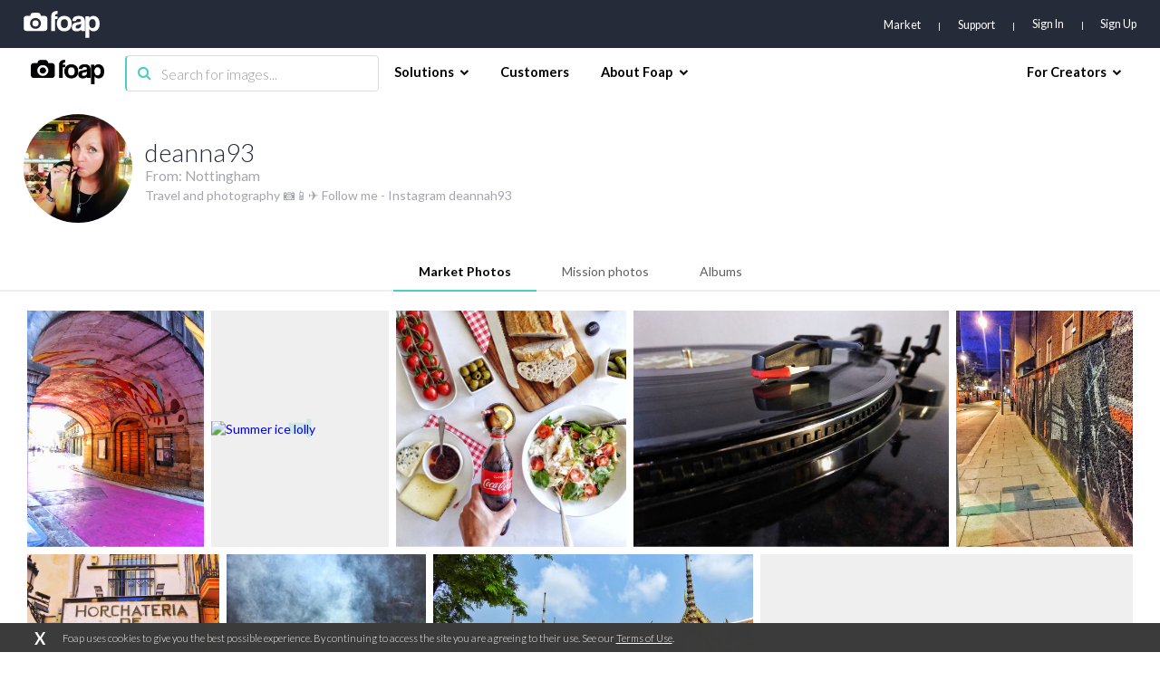

--- FILE ---
content_type: text/html; charset=utf-8
request_url: https://www.foap.com/user/deanna93/market/page-14
body_size: 17990
content:
<!doctype html>
<html lang="en-us" data-reactroot=""><head><meta name="viewport" content="width=device-width, initial-scale=1.0, maximum-scale=1.0, user-scalable=0, viewport-fit=cover"/><meta http-equiv="Content-Type" content="text/html; charset=utf-8"/><meta http-equiv="X-UA-Compatible" content="IE=edge"/><meta http-equiv="Referrer-Policy" content="same-origin"/><link href="https://fonts.googleapis.com/css?family=Lato:300,400,700,900|Titillium+Web:900" rel="stylesheet"/><link href="https://fonts.googleapis.com/css?family=Open+Sans:300,700,900&amp;display=swap" rel="stylesheet"/><link rel="shortcut icon" href="/assets/favicons/favicon.ico"/><link rel="icon" type="image/png" href="/assets/favicons/favicon-16x16.png" sizes="16x16"/><link rel="icon" type="image/png" href="/assets/favicons/favicon-32x32.png" sizes="32x32"/><link rel="icon" type="image/png" href="/assets/favicons/favicon.ico" sizes="64x64"/><link rel="icon" type="image/png" href="/assets/favicons/favicon-96x96.png" sizes="96x96"/><link rel="icon" type="image/png" href="/assets/favicons/android-chrome-192x192.png" sizes="192x192"/><link rel="apple-touch-icon" sizes="57x57" href="/assets/favicons/apple-touch-icon-57x57.png"/><link rel="apple-touch-icon" sizes="60x60" href="/assets/favicons/apple-touch-icon-60x60.png"/><link rel="apple-touch-icon" sizes="72x72" href="/assets/favicons/apple-touch-icon-72x72.png"/><link rel="apple-touch-icon" sizes="76x76" href="/assets/favicons/apple-touch-icon-76x76.png"/><link rel="apple-touch-icon" sizes="114x114" href="/assets/favicons/apple-touch-icon-114x114.png"/><link rel="apple-touch-icon" sizes="120x120" href="/assets/favicons/apple-touch-icon-120x120.png"/><link rel="apple-touch-icon" sizes="144x144" href="/assets/favicons/apple-touch-icon-144x144.png"/><link rel="apple-touch-icon" sizes="152x152" href="/assets/favicons/apple-touch-icon-152x152.png"/><link rel="apple-touch-icon" sizes="180x180" href="/assets/favicons/apple-touch-icon-180x180.png"/><link rel="apple-touch-icon-precomposed" sizes="144x144" href="/assets/favicons/apple-touch-icon-precomposed-144x144.png"/><link rel="apple-touch-icon-precomposed" sizes="114x114" href="/assets/favicons/apple-touch-icon-precomposed-114x114.png"/><link rel="apple-touch-icon-precomposed" sizes="72x72" href="/assets/favicons/apple-touch-icon-precomposed-72x72.png"/><link rel="apple-touch-icon-precomposed" href="/assets/favicons/apple-touch-icon-precomposed-72x72.png"/><link rel="manifest" href="/assets/favicons/manifest.json"/><link rel="mask-icon" href="/assets/favicons/safari-pinned-tab.svg" color="#262B39"/><meta name="apple-mobile-web-app-title" content="Foap Market"/><meta name="apple-mobile-web-app-capable" content="yes"/><meta name="apple-mobile-web-app-status-bar-style" content="#262B39"/><meta name="msapplication-TileColor" content="#262B39"/><meta name="msapplication-TileImage" content="/assets/favicons/mstile-144x144.png"/><meta name="theme-color" content="#262B39"/><meta property="fb:app_id" content="198520716900260"/><meta property="og:type" content="website"/><script>
                                            (function(w,d,s,l,i){w[l] = w[l] || [];w[l].push({'gtm.start':
                                                new Date().getTime(),event:'gtm.js'});var f=d.getElementsByTagName(s)[0],
                                            j=d.createElement(s),dl=l!='dataLayer'?'&l='+l:'';j.async=true;j.src=
                                            'https://www.googletagmanager.com/gtm.js?id='+i+dl;f.parentNode.insertBefore(j,f);
                                            })(window,document,'script','dataLayer','GTM-NSHSPCC');
                                        </script><link href="https://assets03.foap.com/build/main.styles.8229a25f5019585b0033.css" media="screen, projection" rel="stylesheet" type="text/css" charSet="UTF-8"/><title data-react-helmet="true">Foap.com: deanna93 - photographer profile on Foap</title><meta data-react-helmet="true" name="description" content="deanna93 photographer profile at Foap.com. 1589 stock photos. 22 albums. From Nottingham. Travel and photography 📷📱✈️                                         "/><meta data-react-helmet="true" name="robots" content="index, follow"/><meta data-react-helmet="true" property="og:url" content="https://www.foap.com/user/deanna93/market"/><meta data-react-helmet="true" property="og:title" content="Foap.com: deanna93 - photographer profile on Foap"/><meta data-react-helmet="true" property="og:image" content="https://cdn1.foap.com/users/5487f1f9-d6ca-4a11-8223-82f13561aedb/w290.?1478724601"/><meta data-react-helmet="true" property="og:description" content="deanna93 photographer profile at Foap.com. 1589 stock photos. 22 albums. From Nottingham. Travel and photography 📷📱✈️                                         "/><meta data-react-helmet="true" name="twitter:url" content="https://www.foap.com/user/deanna93/market"/><meta data-react-helmet="true" name="twitter:title" content="Foap.com: deanna93 - photographer profile on Foap"/><meta data-react-helmet="true" name="twitter:description" content="deanna93 photographer profile at Foap.com. 1589 stock photos. 22 albums. From Nottingham. Travel and photography 📷📱✈️                                         "/><meta data-react-helmet="true" name="twitter:image" content="https://cdn1.foap.com/users/5487f1f9-d6ca-4a11-8223-82f13561aedb/w290.?1478724601"/><link data-react-helmet="true" rel="canonical" href="https://www.foap.com/user/deanna93/market"/><link data-react-helmet="true" rel="prev" href="https://www.foap.com/user/deanna93/market/page-13"/><link data-react-helmet="true" rel="next" href="https://www.foap.com/user/deanna93/market/page-15"/></head><body><noscript><iframe src="https://www.googletagmanager.com/ns.html?id=GTM-NSHSPCC" style="width:0;height:0;display:none;visibility:hidden"></iframe></noscript><div id="fb-root"></div><div id="root"><div class="layout wrapper-layout " data-reactroot=""><div class="layout default-layout search-offset "><div class="component-topbar clearfix"><div class="component-topbar-preheader "><div class="container-fluid"><div class="component-topbar-logo" style="visibility:hidden"><a href="/market"><svg xmlns="http://www.w3.org/2000/svg" width="101" height="36" viewBox="0 0 101 36"><g fill="#FFFFFF" fill-rule="evenodd"><path d="M45.14 7.159h-3.308a6.3 6.3 0 0 1 .138-1.406c.093-.382.258-.694.492-.93.238-.24.559-.404.964-.497.41-.09.937-.136 1.593-.136V.029c-5.51 0-8.26 2.377-8.26 7.13V26.65h5.073V10.803h3.307V7.16z"></path><path d="M61.29 9.405c-.85-.887-1.875-1.575-3.079-2.064-1.204-.489-2.567-.736-4.083-.736-1.544 0-2.927.247-4.142.736a8.825 8.825 0 0 0-3.124 2.084c-.864.897-1.52 1.983-1.98 3.254-.457 1.269-.689 2.675-.689 4.205 0 1.512.226 2.897.67 4.171.444 1.268 1.092 2.351 1.94 3.253.85.9 1.893 1.598 3.123 2.1 1.228.508 2.63.756 4.202.756 1.491 0 2.845-.242 4.063-.735 1.215-.487 2.25-1.18 3.1-2.083.854-.898 1.507-1.976 1.965-3.236.457-1.257.689-2.665.689-4.226 0-1.56-.232-2.974-.689-4.245-.458-1.271-1.111-2.35-1.966-3.234m-7.143 13.442c-3.12 0-4.683-1.984-4.683-5.94 0-3.938 1.563-5.905 4.683-5.905s4.683 1.967 4.683 5.905c0 3.956-1.562 5.94-4.683 5.94M79.607 8.646c-.64-.646-1.493-1.142-2.549-1.487-1.057-.34-2.346-.514-3.861-.514-1.544 0-2.855.167-3.926.494-1.072.333-1.946.801-2.612 1.407a5.29 5.29 0 0 0-1.456 2.18 8.906 8.906 0 0 0-.492 2.774h4.76c.13-.872.452-1.573.963-2.101.51-.53 1.357-.794 2.537-.794.997 0 1.793.18 2.381.536.591.358.885.85.885 1.487 0 .683-.224 1.181-.667 1.484-.448.304-1.313.549-2.6.732-1.282.187-2.47.39-3.558.616-1.089.224-2.027.572-2.812 1.05a4.951 4.951 0 0 0-1.848 1.96c-.447.832-.669 1.948-.669 3.345 0 1.588.516 2.872 1.553 3.865 1.035.988 2.666 1.483 4.9 1.483 1.31 0 2.463-.205 3.46-.614.994-.408 1.796-.953 2.399-1.643a8.04 8.04 0 0 0 .313 1.744h4.721V14.33c0-1.216-.142-2.302-.43-3.27-.289-.962-.752-1.767-1.392-2.414zm-3.29 10.599c0 .578-.125 1.126-.374 1.643a4.575 4.575 0 0 1-.983 1.342 4.483 4.483 0 0 1-1.459.912 4.872 4.872 0 0 1-1.827.34c-1.653 0-2.48-.73-2.48-2.181 0-.844.278-1.489.827-1.942.551-.448 1.56-.817 3.03-1.104.945-.187 1.665-.361 2.165-.518.496-.161.877-.368 1.14-.635l-.039 2.143zM100.294 12.704c-.421-1.291-.997-2.388-1.732-3.286a7.363 7.363 0 0 0-2.655-2.06c-1.036-.476-2.158-.712-3.363-.712-2.414 0-4.209.963-5.391 2.892l-.037-2.38H82.2V35.88h5.034V24.117c1.438 2.031 3.356 3.047 5.743 3.047 1.26 0 2.379-.24 3.363-.734a6.948 6.948 0 0 0 2.498-2.08c.683-.898 1.202-1.959 1.556-3.186.353-1.227.53-2.58.53-4.062 0-1.635-.212-3.103-.63-4.398m-8.97 10.065c-2.858 0-4.287-2.114-4.287-6.34 0-1.664.414-3.01 1.237-4.04.828-1.03 1.857-1.545 3.09-1.545 1.286 0 2.333.55 3.146 1.644.815 1.095 1.219 2.515 1.219 4.257 0 4.018-1.468 6.024-4.406 6.024M27.464 6.567h-4.702a4.08 4.08 0 0 0-4.079-4.08h-5.647a4.079 4.079 0 0 0-4.078 4.08H4.251a4.076 4.076 0 0 0-4.076 4.079V22.57a4.077 4.077 0 0 0 4.076 4.08h23.213a4.08 4.08 0 0 0 4.082-4.08V10.646a4.08 4.08 0 0 0-4.082-4.079M15.86 23.825c-3.978 0-7.215-3.237-7.215-7.218 0-3.979 3.237-7.216 7.215-7.216 3.98 0 7.217 3.237 7.217 7.216 0 3.981-3.237 7.218-7.217 7.218"></path><path d="M15.86 12.528a4.086 4.086 0 0 0-4.08 4.079 4.088 4.088 0 0 0 4.08 4.082 4.087 4.087 0 0 0 4.078-4.082 4.085 4.085 0 0 0-4.079-4.08"></path></g></svg></a></div><nav class="preheader-nav" style="width:auto"><a class="text-link" href="/market">Market</a><a id="support" class="text-link" href="https://foap.zendesk.com" target="_blank">Support</a><div class="nav-menu-blocks"><a id="signin" class="text-link" href="/signin">Sign In</a><a id="signup" class="text-link" href="/signup">Sign Up</a></div><div class="mobile-trigger"><i class="fa fa-bars"></i></div></nav></div></div><div class="component-topbar-nav"><div class="container-fluid"><div class="flex-left"><div class="component-topbar-logo"><a href="/market"><img src="https://assets08.foap.com/images/logo-foap-black.png?h=7c864a5e51b2fe59c472a09862312c3b" alt="Foap.com - stock photos"/></a></div><div class="component-searchbar topbar-desktop"><div class="searchbar-input"><form><input type="search" class="input" name="search" value="" placeholder="Search for images..."/><button type="submit"><i class="icon fa fa-search"></i></button></form></div></div></div><nav class="nav-content"><div class="nav-section"><div class="nav-group"><span class="nav-group-title">Solutions<i class="fa fa-chevron-down"></i></span><div class="nav-group-elements"><a class="nav-element" href="/market">Market</a><a class="nav-element" href="https://foap.design">Optimization</a></div></div><div class="nav-group"><a class="nav-element" href="/customers"><span class="nav-group-title">Customers</span></a></div><div class="nav-group"><span class="nav-group-title">About Foap<i class="fa fa-chevron-down"></i></span><div class="nav-group-elements"><a class="nav-element" href="/contact">Our team</a><a class="nav-element" href="https://www.foap.com/blog">Blog</a><a class="nav-element" href="https://community.foap.com/for-press">In the News</a></div></div></div><div class="nav-section"><div class="nav-group"><span class="nav-group-title">For Creators<i class="fa fa-chevron-down"></i></span><div class="nav-group-elements"><a class="nav-element" href="/photographer">Sell Your Content</a><a class="nav-element" href="/missions">Active Missions</a><a class="nav-element" href="https://itunes.apple.com/app/foap-sell-your-photos/id521142420?mt=8">Foap for iOS</a><a class="nav-element" href="https://play.google.com/store/apps/details?id=com.foap.android">Foap for Android</a><a class="nav-element" href="https://foap.zendesk.com">Help</a></div></div></div></nav></div></div><div class="component-searchbar topbar-mobile"><div class="searchbar-input"><form><input type="search" class="input" name="search" value="" placeholder="Search for images..."/><button type="submit"><i class="icon fa fa-search"></i></button></form></div></div></div><div class="container-user"><header class="user-header"><div class="container-fluid"><div class="avatar-container"><img src="https://cdn2.foap.com/users/5487f1f9-d6ca-4a11-8223-82f13561aedb/w180.?1478724601"/></div><div class="details-container"><h1 class="headline">deanna93</h1><p class="city">From: <!-- -->Nottingham</p><p class="biography">Travel and photography 📷📱✈️                                                  Follow me - Instagram deannah93</p></div></div></header><div class="user-body"><div class="component-tabs"><header class="tabs-header custom-scrollbar hidden align-titles-center"><a class="tab-trigger  active"><h6 class="tab-title">Market Photos</h6></a><a class="tab-trigger  "><h6 class="tab-title">Mission photos</h6></a><a class="tab-trigger  "><h6 class="tab-title">Albums</h6></a><div class="border"></div></header><div class="tabs-wrapper"><div class="tab-wrapper active"><div class="component-tab"><div class="container-fluid"><div class="component-gallery "><div class="component-lazy-load-container"><div class="gallery-container"><div class="picture-wrapper    " id="photo-85eca9b1-a2f0-4508-bdcb-9b8aa50998cd" style="width:168.75px;flex-grow:168.75;flex-basis:168.75px"><i class="placeholder" style="padding-bottom:133.33333333333331%"></i><div class="component-gallery-controls"><div title="Add to cart" class="" style="display:inline"><button class="btn btn-default btn-dark btn-s control-btn add-to-cart-btn btn-disabled" data-tip="Add to cart"><span><i class="fa fa-shopping-cart"></i></span></button></div></div><a class="component-gallery-link" href="/photos/pink-85eca9b1-a2f0-4508-bdcb-9b8aa50998cd"><div class="component-gallery-photo-overlay"><h3 class="photo-overlay-caption">Pink </h3></div><div style="height:133.33333333333331px" class="lazyload-placeholder"></div></a></div><div class="picture-wrapper    " id="photo-deef37b6-0111-4d08-a1f2-c63c4abdc488" style="width:168.75px;flex-grow:168.75;flex-basis:168.75px"><i class="placeholder" style="padding-bottom:133.33333333333331%"></i><div class="component-gallery-controls"><div title="Add to cart" class="" style="display:inline"><button class="btn btn-default btn-dark btn-s control-btn add-to-cart-btn btn-disabled" data-tip="Add to cart"><span><i class="fa fa-shopping-cart"></i></span></button></div></div><a class="component-gallery-link" href="/photos/summer-ice-lolly-deef37b6-0111-4d08-a1f2-c63c4abdc488"><div class="component-gallery-photo-overlay"><h3 class="photo-overlay-caption">Summer ice lolly</h3></div><div style="height:133.33333333333331px" class="lazyload-placeholder"></div></a></div><div class="picture-wrapper    " id="photo-2b504e61-9654-4d06-8968-34e386745020" style="width:220.10017421602788px;flex-grow:220.10017421602788;flex-basis:220.10017421602788px"><i class="placeholder" style="padding-bottom:102.22617987533394%"></i><div class="component-gallery-controls"><div title="Add to cart" class="" style="display:inline"><button class="btn btn-default btn-dark btn-s control-btn add-to-cart-btn btn-disabled" data-tip="Add to cart"><span><i class="fa fa-shopping-cart"></i></span></button></div></div><a class="component-gallery-link" href="/photos/coca-cola-2b504e61-9654-4d06-8968-34e386745020"><div class="component-gallery-photo-overlay"><h3 class="photo-overlay-caption">Coca Cola </h3></div><div style="height:102.22617987533394px" class="lazyload-placeholder"></div></a></div><div class="picture-wrapper    " id="photo-1bc2ae05-a9b5-4b94-a40a-8c33604804d8" style="width:300px;flex-grow:300;flex-basis:300px"><i class="placeholder" style="padding-bottom:75%"></i><div class="component-gallery-controls"><div title="Add to cart" class="" style="display:inline"><button class="btn btn-default btn-dark btn-s control-btn add-to-cart-btn btn-disabled" data-tip="Add to cart"><span><i class="fa fa-shopping-cart"></i></span></button></div></div><a class="component-gallery-link" href="/photos/record-playing-1bc2ae05-a9b5-4b94-a40a-8c33604804d8"><div class="component-gallery-photo-overlay"><h3 class="photo-overlay-caption">Record playing 
</h3></div><div style="height:75px" class="lazyload-placeholder"></div></a></div><div class="picture-wrapper    " id="photo-4a7001e6-2d40-4cee-81f4-cbf993e88b4e" style="width:168.75px;flex-grow:168.75;flex-basis:168.75px"><i class="placeholder" style="padding-bottom:133.33333333333331%"></i><div class="component-gallery-controls"><div title="Add to cart" class="" style="display:inline"><button class="btn btn-default btn-dark btn-s control-btn add-to-cart-btn btn-disabled" data-tip="Add to cart"><span><i class="fa fa-shopping-cart"></i></span></button></div></div><a class="component-gallery-link" href="/photos/graffiti-4a7001e6-2d40-4cee-81f4-cbf993e88b4e"><div class="component-gallery-photo-overlay"><h3 class="photo-overlay-caption">Graffiti </h3></div><div style="height:133.33333333333331px" class="lazyload-placeholder"></div></a></div><div class="picture-wrapper    " id="photo-56abdc85-8725-49d4-b009-0ac0ee3e26a3" style="width:179.9560546875px;flex-grow:179.9560546875;flex-basis:179.9560546875px"><i class="placeholder" style="padding-bottom:125.03052503052503%"></i><div class="component-gallery-controls"><div title="Add to cart" class="" style="display:inline"><button class="btn btn-default btn-dark btn-s control-btn add-to-cart-btn btn-disabled" data-tip="Add to cart"><span><i class="fa fa-shopping-cart"></i></span></button></div></div><a class="component-gallery-link" href="/photos/traditional-spanish-restaurant-56abdc85-8725-49d4-b009-0ac0ee3e26a3"><div class="component-gallery-photo-overlay"><h3 class="photo-overlay-caption">Traditional Spanish restaurant </h3></div><div style="height:125.03052503052503px" class="lazyload-placeholder"></div></a></div><div class="picture-wrapper    " id="photo-d7205a3d-e39c-4aa6-9b1e-415cac6c1d1a" style="width:187.1228683865326px;flex-grow:187.1228683865326;flex-basis:187.1228683865326px"><i class="placeholder" style="padding-bottom:120.24185068349107%"></i><div class="component-gallery-controls"><div title="Add to cart" class="" style="display:inline"><button class="btn btn-default btn-dark btn-s control-btn add-to-cart-btn btn-disabled" data-tip="Add to cart"><span><i class="fa fa-shopping-cart"></i></span></button></div></div><a class="component-gallery-link" href="/photos/barbecued-beef-burgers-d7205a3d-e39c-4aa6-9b1e-415cac6c1d1a"><div class="component-gallery-photo-overlay"><h3 class="photo-overlay-caption">Barbecued beef burgers </h3></div><div style="height:120.24185068349107px" class="lazyload-placeholder"></div></a></div><div class="picture-wrapper    " id="photo-cad39d25-724f-4f81-998d-daa8640b69fd" style="width:300px;flex-grow:300;flex-basis:300px"><i class="placeholder" style="padding-bottom:75%"></i><div class="component-gallery-controls"><div title="Add to cart" class="" style="display:inline"><button class="btn btn-default btn-dark btn-s control-btn add-to-cart-btn btn-disabled" data-tip="Add to cart"><span><i class="fa fa-shopping-cart"></i></span></button></div></div><a class="component-gallery-link" href="/photos/wat-pho-cad39d25-724f-4f81-998d-daa8640b69fd"><div class="component-gallery-photo-overlay"><h3 class="photo-overlay-caption">Wat pho</h3></div><div style="height:75px" class="lazyload-placeholder"></div></a></div><div class="picture-wrapper    " id="photo-54d06428-3750-4e5c-a442-c5f60e3104cd" style="width:349.059003051882px;flex-grow:349.059003051882;flex-basis:349.059003051882px"><i class="placeholder" style="padding-bottom:64.45901639344262%"></i><div class="component-gallery-controls"><div title="Add to cart" class="" style="display:inline"><button class="btn btn-default btn-dark btn-s control-btn add-to-cart-btn btn-disabled" data-tip="Add to cart"><span><i class="fa fa-shopping-cart"></i></span></button></div></div><a class="component-gallery-link" href="/photos/media-54d06428-3750-4e5c-a442-c5f60e3104cd"><div class="component-gallery-photo-overlay"><h3 class="photo-overlay-caption">Media</h3></div><div style="height:64.45901639344262px" class="lazyload-placeholder"></div></a></div><div class="picture-wrapper    " id="photo-4d5a28e9-e0a3-427f-b8f1-7409744b091b" style="width:269.1865242399343px;flex-grow:269.1865242399343;flex-basis:269.1865242399343px"><i class="placeholder" style="padding-bottom:83.58516483516483%"></i><div class="component-gallery-controls"><div title="Add to cart" class="" style="display:inline"><button class="btn btn-default btn-dark btn-s control-btn add-to-cart-btn btn-disabled" data-tip="Add to cart"><span><i class="fa fa-shopping-cart"></i></span></button></div></div><a class="component-gallery-link" href="/photos/records-4d5a28e9-e0a3-427f-b8f1-7409744b091b"><div class="component-gallery-photo-overlay"><h3 class="photo-overlay-caption">Records </h3></div><div style="height:83.58516483516483px" class="lazyload-placeholder"></div></a></div><div class="picture-wrapper    " id="photo-337834c5-b115-4acb-9d75-d99e17f6a88f" style="width:168.75px;flex-grow:168.75;flex-basis:168.75px"><i class="placeholder" style="padding-bottom:133.33333333333331%"></i><div class="component-gallery-controls"><div title="Add to cart" class="" style="display:inline"><button class="btn btn-default btn-dark btn-s control-btn add-to-cart-btn btn-disabled" data-tip="Add to cart"><span><i class="fa fa-shopping-cart"></i></span></button></div></div><a class="component-gallery-link" href="/photos/relaxing-dog-on-chair-337834c5-b115-4acb-9d75-d99e17f6a88f"><div class="component-gallery-photo-overlay"><h3 class="photo-overlay-caption">Relaxing dog on chair</h3></div><div style="height:133.33333333333331px" class="lazyload-placeholder"></div></a></div><div class="picture-wrapper    " id="photo-c2c44f37-7b8c-43c6-a7ce-1149c65efeff" style="width:300px;flex-grow:300;flex-basis:300px"><i class="placeholder" style="padding-bottom:75%"></i><div class="component-gallery-controls"><div title="Add to cart" class="" style="display:inline"><button class="btn btn-default btn-dark btn-s control-btn add-to-cart-btn btn-disabled" data-tip="Add to cart"><span><i class="fa fa-shopping-cart"></i></span></button></div></div><a class="component-gallery-link" href="/photos/outdoor-seating-c2c44f37-7b8c-43c6-a7ce-1149c65efeff"><div class="component-gallery-photo-overlay"><h3 class="photo-overlay-caption">Outdoor seating</h3></div><div style="height:75px" class="lazyload-placeholder"></div></a></div><div class="picture-wrapper    " id="photo-393498b6-fe08-4d07-9e67-1898d34545ae" style="width:275.6731946144431px;flex-grow:275.6731946144431;flex-basis:275.6731946144431px"><i class="placeholder" style="padding-bottom:81.61838161838162%"></i><div class="component-gallery-controls"><div title="Add to cart" class="" style="display:inline"><button class="btn btn-default btn-dark btn-s control-btn add-to-cart-btn btn-disabled" data-tip="Add to cart"><span><i class="fa fa-shopping-cart"></i></span></button></div></div><a class="component-gallery-link" href="/photos/coffee-time-393498b6-fe08-4d07-9e67-1898d34545ae"><div class="component-gallery-photo-overlay"><h3 class="photo-overlay-caption">Coffee time</h3></div><div style="height:81.61838161838162px" class="lazyload-placeholder"></div></a></div><div class="picture-wrapper    " id="photo-65e5689c-a4e5-4ce1-8040-2496d694d5ac" style="width:301.3856812933025px;flex-grow:301.3856812933025;flex-basis:301.3856812933025px"><i class="placeholder" style="padding-bottom:74.6551724137931%"></i><div class="component-gallery-controls"><div title="Add to cart" class="" style="display:inline"><button class="btn btn-default btn-dark btn-s control-btn add-to-cart-btn btn-disabled" data-tip="Add to cart"><span><i class="fa fa-shopping-cart"></i></span></button></div></div><a class="component-gallery-link" href="/photos/coca-cola-65e5689c-a4e5-4ce1-8040-2496d694d5ac"><div class="component-gallery-photo-overlay"><h3 class="photo-overlay-caption">Coca Cola </h3></div><div style="height:74.6551724137931px" class="lazyload-placeholder"></div></a></div><div class="picture-wrapper    " id="photo-e1797930-401a-4bde-87d9-602df6ae44e9" style="width:168.75px;flex-grow:168.75;flex-basis:168.75px"><i class="placeholder" style="padding-bottom:133.33333333333331%"></i><div class="component-gallery-controls"><div title="Add to cart" class="" style="display:inline"><button class="btn btn-default btn-dark btn-s control-btn add-to-cart-btn btn-disabled" data-tip="Add to cart"><span><i class="fa fa-shopping-cart"></i></span></button></div></div><a class="component-gallery-link" href="/photos/hong-kong-street-life-e1797930-401a-4bde-87d9-602df6ae44e9"><div class="component-gallery-photo-overlay"><h3 class="photo-overlay-caption">Hong Kong street life 
</h3></div><div style="height:133.33333333333331px" class="lazyload-placeholder"></div></a></div><div class="picture-wrapper    " id="photo-ba9310ba-432d-478a-8aff-d04f960be1b7" style="width:169.05218726016884px;flex-grow:169.05218726016884;flex-basis:169.05218726016884px"><i class="placeholder" style="padding-bottom:133.0949948927477%"></i><div class="component-gallery-controls"><div title="Add to cart" class="" style="display:inline"><button class="btn btn-default btn-dark btn-s control-btn add-to-cart-btn btn-disabled" data-tip="Add to cart"><span><i class="fa fa-shopping-cart"></i></span></button></div></div><a class="component-gallery-link" href="/photos/cat-is-drinking-ba9310ba-432d-478a-8aff-d04f960be1b7"><div class="component-gallery-photo-overlay"><h3 class="photo-overlay-caption">Cat is drinking</h3></div><div style="height:133.0949948927477px" class="lazyload-placeholder"></div></a></div><div class="picture-wrapper    " id="photo-e9dcea73-eb5d-4dd4-86e3-5fe3a1b5d6c5" style="width:225px;flex-grow:225;flex-basis:225px"><i class="placeholder" style="padding-bottom:100%"></i><div class="component-gallery-controls"><div title="Add to cart" class="" style="display:inline"><button class="btn btn-default btn-dark btn-s control-btn add-to-cart-btn btn-disabled" data-tip="Add to cart"><span><i class="fa fa-shopping-cart"></i></span></button></div></div><a class="component-gallery-link" href="/photos/coffee-e9dcea73-eb5d-4dd4-86e3-5fe3a1b5d6c5"><div class="component-gallery-photo-overlay"><h3 class="photo-overlay-caption">Coffee</h3></div><div style="height:100px" class="lazyload-placeholder"></div></a></div><div class="picture-wrapper    " id="photo-7ff8d8db-06c7-4bb5-997c-98b2164fa8c9" style="width:300px;flex-grow:300;flex-basis:300px"><i class="placeholder" style="padding-bottom:75%"></i><div class="component-gallery-controls"><div title="Add to cart" class="" style="display:inline"><button class="btn btn-default btn-dark btn-s control-btn add-to-cart-btn btn-disabled" data-tip="Add to cart"><span><i class="fa fa-shopping-cart"></i></span></button></div></div><a class="component-gallery-link" href="/photos/champagne-please-7ff8d8db-06c7-4bb5-997c-98b2164fa8c9"><div class="component-gallery-photo-overlay"><h3 class="photo-overlay-caption">Champagne please</h3></div><div style="height:75px" class="lazyload-placeholder"></div></a></div><div class="picture-wrapper    " id="photo-a5199830-016a-4636-9373-4393064a7510" style="width:278.125px;flex-grow:278.125;flex-basis:278.125px"><i class="placeholder" style="padding-bottom:80.89887640449437%"></i><div class="component-gallery-controls"><div title="Add to cart" class="" style="display:inline"><button class="btn btn-default btn-dark btn-s control-btn add-to-cart-btn btn-disabled" data-tip="Add to cart"><span><i class="fa fa-shopping-cart"></i></span></button></div></div><a class="component-gallery-link" href="/photos/pumpkins-on-dry-leaves-a5199830-016a-4636-9373-4393064a7510"><div class="component-gallery-photo-overlay"><h3 class="photo-overlay-caption">Pumpkins on dry leaves</h3></div><div style="height:80.89887640449437px" class="lazyload-placeholder"></div></a></div><div class="picture-wrapper    " id="photo-b3c4e93c-715f-41de-9163-36bcbac3109f" style="width:225px;flex-grow:225;flex-basis:225px"><i class="placeholder" style="padding-bottom:100%"></i><div class="component-gallery-controls"><div title="Add to cart" class="" style="display:inline"><button class="btn btn-default btn-dark btn-s control-btn add-to-cart-btn btn-disabled" data-tip="Add to cart"><span><i class="fa fa-shopping-cart"></i></span></button></div></div><a class="component-gallery-link" href="/photos/the-venetian-cat-b3c4e93c-715f-41de-9163-36bcbac3109f"><div class="component-gallery-photo-overlay"><h3 class="photo-overlay-caption">The Venetian Cat</h3></div><div style="height:100px" class="lazyload-placeholder"></div></a></div><div class="picture-wrapper    " id="photo-fa6c6afb-a3a7-4bad-a0af-b225a4a9c4ff" style="width:168.75px;flex-grow:168.75;flex-basis:168.75px"><i class="placeholder" style="padding-bottom:133.33333333333331%"></i><div class="component-gallery-controls"><div title="Add to cart" class="" style="display:inline"><button class="btn btn-default btn-dark btn-s control-btn add-to-cart-btn btn-disabled" data-tip="Add to cart"><span><i class="fa fa-shopping-cart"></i></span></button></div></div><a class="component-gallery-link" href="/photos/prosecco-and-popsicles-fa6c6afb-a3a7-4bad-a0af-b225a4a9c4ff"><div class="component-gallery-photo-overlay"><h3 class="photo-overlay-caption">Prosecco and Popsicles</h3></div><div style="height:133.33333333333331px" class="lazyload-placeholder"></div></a></div><div class="picture-wrapper    " id="photo-1272c1c9-a96f-409d-b05f-af46359a6d6b" style="width:300px;flex-grow:300;flex-basis:300px"><i class="placeholder" style="padding-bottom:75%"></i><div class="component-gallery-controls"><div title="Add to cart" class="" style="display:inline"><button class="btn btn-default btn-dark btn-s control-btn add-to-cart-btn btn-disabled" data-tip="Add to cart"><span><i class="fa fa-shopping-cart"></i></span></button></div></div><a class="component-gallery-link" href="/photos/sleeping-tabby-cat-1272c1c9-a96f-409d-b05f-af46359a6d6b"><div class="component-gallery-photo-overlay"><h3 class="photo-overlay-caption">Sleeping tabby cat</h3></div><div style="height:75px" class="lazyload-placeholder"></div></a></div><div class="picture-wrapper    " id="photo-b834cc42-4a9f-4f7c-b45b-f6cba16f728b" style="width:300px;flex-grow:300;flex-basis:300px"><i class="placeholder" style="padding-bottom:75%"></i><div class="component-gallery-controls"><div title="Add to cart" class="" style="display:inline"><button class="btn btn-default btn-dark btn-s control-btn add-to-cart-btn btn-disabled" data-tip="Add to cart"><span><i class="fa fa-shopping-cart"></i></span></button></div></div><a class="component-gallery-link" href="/photos/scenic-view-of-woodland-b834cc42-4a9f-4f7c-b45b-f6cba16f728b"><div class="component-gallery-photo-overlay"><h3 class="photo-overlay-caption">Scenic view of woodland</h3></div><div style="height:75px" class="lazyload-placeholder"></div></a></div><div class="picture-wrapper    " id="photo-dc882305-c697-451e-b452-b82b7c3261b2" style="width:218.1985294117647px;flex-grow:218.1985294117647;flex-basis:218.1985294117647px"><i class="placeholder" style="padding-bottom:103.11710193765795%"></i><div class="component-gallery-controls"><div title="Add to cart" class="" style="display:inline"><button class="btn btn-default btn-dark btn-s control-btn add-to-cart-btn btn-disabled" data-tip="Add to cart"><span><i class="fa fa-shopping-cart"></i></span></button></div></div><a class="component-gallery-link" href="/photos/monks-dc882305-c697-451e-b452-b82b7c3261b2"><div class="component-gallery-photo-overlay"><h3 class="photo-overlay-caption">Monks</h3></div><div style="height:103.11710193765795px" class="lazyload-placeholder"></div></a></div><div class="picture-wrapper    " id="photo-932fd06c-931d-4069-a770-543a68991bb3" style="width:168.75px;flex-grow:168.75;flex-basis:168.75px"><i class="placeholder" style="padding-bottom:133.33333333333331%"></i><div class="component-gallery-controls"><div title="Add to cart" class="" style="display:inline"><button class="btn btn-default btn-dark btn-s control-btn add-to-cart-btn btn-disabled" data-tip="Add to cart"><span><i class="fa fa-shopping-cart"></i></span></button></div></div><a class="component-gallery-link" href="/photos/fun-fair-932fd06c-931d-4069-a770-543a68991bb3"><div class="component-gallery-photo-overlay"><h3 class="photo-overlay-caption">Fun fair</h3></div><div style="height:133.33333333333331px" class="lazyload-placeholder"></div></a></div><div class="picture-wrapper    " id="photo-9c80462a-7a24-45dd-ba1f-b35bba196e13" style="width:289.86992159657876px;flex-grow:289.86992159657876;flex-basis:289.86992159657876px"><i class="placeholder" style="padding-bottom:77.6210235131397%"></i><div class="component-gallery-controls"><div title="Add to cart" class="" style="display:inline"><button class="btn btn-default btn-dark btn-s control-btn add-to-cart-btn btn-disabled" data-tip="Add to cart"><span><i class="fa fa-shopping-cart"></i></span></button></div></div><a class="component-gallery-link" href="/photos/green-smoothie-9c80462a-7a24-45dd-ba1f-b35bba196e13"><div class="component-gallery-photo-overlay"><h3 class="photo-overlay-caption">Green smoothie </h3></div><div style="height:77.6210235131397px" class="lazyload-placeholder"></div></a></div><div class="picture-wrapper    " id="photo-8ac28b3d-b2db-4d0e-ac60-b8b2aa83818e" style="width:177.25809912036044px;flex-grow:177.25809912036044;flex-basis:177.25809912036044px"><i class="placeholder" style="padding-bottom:126.93355119825709%"></i><div class="component-gallery-controls"><div title="Add to cart" class="" style="display:inline"><button class="btn btn-default btn-dark btn-s control-btn add-to-cart-btn btn-disabled" data-tip="Add to cart"><span><i class="fa fa-shopping-cart"></i></span></button></div></div><a class="component-gallery-link" href="/photos/technology-8ac28b3d-b2db-4d0e-ac60-b8b2aa83818e"><div class="component-gallery-photo-overlay"><h3 class="photo-overlay-caption">Technology </h3></div><div style="height:126.93355119825709px" class="lazyload-placeholder"></div></a></div><div class="picture-wrapper    " id="photo-f5e29eb0-18dd-4ea7-88a4-6ec54dd818f8" style="width:168.75px;flex-grow:168.75;flex-basis:168.75px"><i class="placeholder" style="padding-bottom:133.33333333333331%"></i><div class="component-gallery-controls"><div title="Add to cart" class="" style="display:inline"><button class="btn btn-default btn-dark btn-s control-btn add-to-cart-btn btn-disabled" data-tip="Add to cart"><span><i class="fa fa-shopping-cart"></i></span></button></div></div><a class="component-gallery-link" href="/photos/reflection-f5e29eb0-18dd-4ea7-88a4-6ec54dd818f8"><div class="component-gallery-photo-overlay"><h3 class="photo-overlay-caption">Reflection </h3></div><div style="height:133.33333333333331px" class="lazyload-placeholder"></div></a></div><div class="picture-wrapper    " id="photo-3fa1e682-1f80-4dea-8535-eefb60962516" style="width:214.83532497814048px;flex-grow:214.83532497814048;flex-basis:214.83532497814048px"><i class="placeholder" style="padding-bottom:104.73137973137973%"></i><div class="component-gallery-controls"><div title="Add to cart" class="" style="display:inline"><button class="btn btn-default btn-dark btn-s control-btn add-to-cart-btn btn-disabled" data-tip="Add to cart"><span><i class="fa fa-shopping-cart"></i></span></button></div></div><a class="component-gallery-link" href="/photos/retro-kit-3fa1e682-1f80-4dea-8535-eefb60962516"><div class="component-gallery-photo-overlay"><h3 class="photo-overlay-caption">Retro kit</h3></div><div style="height:104.73137973137973px" class="lazyload-placeholder"></div></a></div><div class="picture-wrapper    " id="photo-f1879809-58e8-4a98-a9e2-c1686fcc41d9" style="width:168.75px;flex-grow:168.75;flex-basis:168.75px"><i class="placeholder" style="padding-bottom:133.33333333333331%"></i><div class="component-gallery-controls"><div title="Add to cart" class="" style="display:inline"><button class="btn btn-default btn-dark btn-s control-btn add-to-cart-btn btn-disabled" data-tip="Add to cart"><span><i class="fa fa-shopping-cart"></i></span></button></div></div><a class="component-gallery-link" href="/photos/fruits-and-vegetables-at-market-f1879809-58e8-4a98-a9e2-c1686fcc41d9"><div class="component-gallery-photo-overlay"><h3 class="photo-overlay-caption">Fruits and vegetables at market</h3></div><div style="height:133.33333333333331px" class="lazyload-placeholder"></div></a></div><div class="picture-wrapper    " id="photo-eb9c42c8-4033-405b-ba9c-a523b44500e2" style="width:168.75px;flex-grow:168.75;flex-basis:168.75px"><i class="placeholder" style="padding-bottom:133.33333333333331%"></i><div class="component-gallery-controls"><div title="Add to cart" class="" style="display:inline"><button class="btn btn-default btn-dark btn-s control-btn add-to-cart-btn btn-disabled" data-tip="Add to cart"><span><i class="fa fa-shopping-cart"></i></span></button></div></div><a class="component-gallery-link" href="/photos/close-up-of-a-cat-mouth-eb9c42c8-4033-405b-ba9c-a523b44500e2"><div class="component-gallery-photo-overlay"><h3 class="photo-overlay-caption">Close-up of a cat mouth</h3></div><div style="height:133.33333333333331px" class="lazyload-placeholder"></div></a></div><div class="picture-wrapper    " id="photo-9bfd4059-20d7-41e6-97c3-cc5fba5e288e" style="width:300px;flex-grow:300;flex-basis:300px"><i class="placeholder" style="padding-bottom:75%"></i><div class="component-gallery-controls"><div title="Add to cart" class="" style="display:inline"><button class="btn btn-default btn-dark btn-s control-btn add-to-cart-btn btn-disabled" data-tip="Add to cart"><span><i class="fa fa-shopping-cart"></i></span></button></div></div><a class="component-gallery-link" href="/photos/collection-9bfd4059-20d7-41e6-97c3-cc5fba5e288e"><div class="component-gallery-photo-overlay"><h3 class="photo-overlay-caption">Collection </h3></div><div style="height:75px" class="lazyload-placeholder"></div></a></div><div class="picture-wrapper    " id="photo-5f8c0133-a7d9-424d-a5c9-1cc895330e2e" style="width:300px;flex-grow:300;flex-basis:300px"><i class="placeholder" style="padding-bottom:75%"></i><div class="component-gallery-controls"><div title="Add to cart" class="" style="display:inline"><button class="btn btn-default btn-dark btn-s control-btn add-to-cart-btn btn-disabled" data-tip="Add to cart"><span><i class="fa fa-shopping-cart"></i></span></button></div></div><a class="component-gallery-link" href="/photos/healthy-breakfast-5f8c0133-a7d9-424d-a5c9-1cc895330e2e"><div class="component-gallery-photo-overlay"><h3 class="photo-overlay-caption">Healthy breakfast </h3></div><div style="height:75px" class="lazyload-placeholder"></div></a></div><div class="picture-wrapper    " id="photo-27b9cea1-0bc7-4852-8fc1-c452cbd257ef" style="width:264.77337110481585px;flex-grow:264.77337110481585;flex-basis:264.77337110481585px"><i class="placeholder" style="padding-bottom:84.97833413577276%"></i><div class="component-gallery-controls"><div title="Add to cart" class="" style="display:inline"><button class="btn btn-default btn-dark btn-s control-btn add-to-cart-btn btn-disabled" data-tip="Add to cart"><span><i class="fa fa-shopping-cart"></i></span></button></div></div><a class="component-gallery-link" href="/photos/records-27b9cea1-0bc7-4852-8fc1-c452cbd257ef"><div class="component-gallery-photo-overlay"><h3 class="photo-overlay-caption">Records</h3></div><div style="height:84.97833413577276px" class="lazyload-placeholder"></div></a></div><div class="picture-wrapper    " id="photo-68fcb7b5-d2ad-4ff0-96e0-d128c767a9ea" style="width:168.75px;flex-grow:168.75;flex-basis:168.75px"><i class="placeholder" style="padding-bottom:133.33333333333331%"></i><div class="component-gallery-controls"><div title="Add to cart" class="" style="display:inline"><button class="btn btn-default btn-dark btn-s control-btn add-to-cart-btn btn-disabled" data-tip="Add to cart"><span><i class="fa fa-shopping-cart"></i></span></button></div></div><a class="component-gallery-link" href="/photos/underground-68fcb7b5-d2ad-4ff0-96e0-d128c767a9ea"><div class="component-gallery-photo-overlay"><h3 class="photo-overlay-caption">Underground </h3></div><div style="height:133.33333333333331px" class="lazyload-placeholder"></div></a></div><div class="picture-wrapper    " id="photo-14f09cf2-41ca-46bb-859f-51bd2a459523" style="width:222.4390243902439px;flex-grow:222.4390243902439;flex-basis:222.4390243902439px"><i class="placeholder" style="padding-bottom:101.1513157894737%"></i><div class="component-gallery-controls"><div title="Add to cart" class="" style="display:inline"><button class="btn btn-default btn-dark btn-s control-btn add-to-cart-btn btn-disabled" data-tip="Add to cart"><span><i class="fa fa-shopping-cart"></i></span></button></div></div><a class="component-gallery-link" href="/photos/first-light-14f09cf2-41ca-46bb-859f-51bd2a459523"><div class="component-gallery-photo-overlay"><h3 class="photo-overlay-caption">First light</h3></div><div style="height:101.1513157894737px" class="lazyload-placeholder"></div></a></div><div class="picture-wrapper    " id="photo-081e7d32-79e0-446a-b4e1-4b96b7101ade" style="width:168.75px;flex-grow:168.75;flex-basis:168.75px"><i class="placeholder" style="padding-bottom:133.33333333333331%"></i><div class="component-gallery-controls"><div title="Add to cart" class="" style="display:inline"><button class="btn btn-default btn-dark btn-s control-btn add-to-cart-btn btn-disabled" data-tip="Add to cart"><span><i class="fa fa-shopping-cart"></i></span></button></div></div><a class="component-gallery-link" href="/photos/the-kiss-081e7d32-79e0-446a-b4e1-4b96b7101ade"><div class="component-gallery-photo-overlay"><h3 class="photo-overlay-caption">The Kiss</h3></div><div style="height:133.33333333333331px" class="lazyload-placeholder"></div></a></div><div class="picture-wrapper    " id="photo-80b3ef37-6260-4f37-bab5-97b5910d9411" style="width:313.2596685082873px;flex-grow:313.2596685082873;flex-basis:313.2596685082873px"><i class="placeholder" style="padding-bottom:71.82539682539682%"></i><div class="component-gallery-controls"><div title="Add to cart" class="" style="display:inline"><button class="btn btn-default btn-dark btn-s control-btn add-to-cart-btn btn-disabled" data-tip="Add to cart"><span><i class="fa fa-shopping-cart"></i></span></button></div></div><a class="component-gallery-link" href="/photos/ultimate-blends-garnier-80b3ef37-6260-4f37-bab5-97b5910d9411"><div class="component-gallery-photo-overlay"><h3 class="photo-overlay-caption">Ultimate blends garnier </h3></div><div style="height:71.82539682539682px" class="lazyload-placeholder"></div></a></div><div class="picture-wrapper    " id="photo-096f98cb-1536-4239-94e9-299bc391d4a5" style="width:168.75px;flex-grow:168.75;flex-basis:168.75px"><i class="placeholder" style="padding-bottom:133.33333333333331%"></i><div class="component-gallery-controls"><div title="Add to cart" class="" style="display:inline"><button class="btn btn-default btn-dark btn-s control-btn add-to-cart-btn btn-disabled" data-tip="Add to cart"><span><i class="fa fa-shopping-cart"></i></span></button></div></div><a class="component-gallery-link" href="/photos/central-park-new-york-096f98cb-1536-4239-94e9-299bc391d4a5"><div class="component-gallery-photo-overlay"><h3 class="photo-overlay-caption">city</h3></div><div style="height:133.33333333333331px" class="lazyload-placeholder"></div></a></div><div class="picture-wrapper    " id="photo-0424ad42-32c0-455a-b1fc-3903d22e8b2d" style="width:327.8945666235446px;flex-grow:327.8945666235446;flex-basis:327.8945666235446px"><i class="placeholder" style="padding-bottom:68.6196182867288%"></i><div class="component-gallery-controls"><div title="Add to cart" class="" style="display:inline"><button class="btn btn-default btn-dark btn-s control-btn add-to-cart-btn btn-disabled" data-tip="Add to cart"><span><i class="fa fa-shopping-cart"></i></span></button></div></div><a class="component-gallery-link" href="/photos/high-view-0424ad42-32c0-455a-b1fc-3903d22e8b2d"><div class="component-gallery-photo-overlay"><h3 class="photo-overlay-caption">High view</h3></div><div style="height:68.6196182867288px" class="lazyload-placeholder"></div></a></div></div></div></div><div class="component-pagination"><div class="pagination-list"><a class="pagination-element pagination-element-prev" rel="prev" href="/user/deanna93/market/page-13"><i class="fa fa-chevron-left"></i></a><a class="pagination-element" href="/user/deanna93/market/page-9">9</a><a class="pagination-element" href="/user/deanna93/market/page-10">10</a><a class="pagination-element" href="/user/deanna93/market/page-11">11</a><a class="pagination-element" href="/user/deanna93/market/page-12">12</a><a class="pagination-element" href="/user/deanna93/market/page-13">13</a><a class="pagination-element active">14</a><a class="pagination-element" href="/user/deanna93/market/page-15">15</a><a class="pagination-element" href="/user/deanna93/market/page-16">16</a><a class="pagination-element" href="/user/deanna93/market/page-17">17</a><a class="pagination-element" href="/user/deanna93/market/page-18">18</a><a rel="next" class="pagination-element pagination-element-next" href="/user/deanna93/market/page-15"><i class="fa fa-chevron-right"></i></a></div></div></div></div></div><div class="tab-wrapper "><div class="component-tab"><div class="container-fluid"><div class="component-gallery "><div class="component-lazy-load-container"><div class="gallery-container"><div class="component-gallery-no-result"><h1 class="no-results-headline">Oops. We couldn’t find more results<!-- --> for &quot;mission&quot;<!-- -->.</h1><p class="no-results-subheadline">Check the spelling or try to modify your search.</p><img class="no-results-icon" src="https://assets08.foap.com/images/no-results-icon.png?h=66451a4d6b436764ffb6c3f57a4290db"/>)}</div></div></div></div><div class="component-pagination"><div class="pagination-list"><a class="pagination-element pagination-element-prev" rel="prev" href="/user/deanna93/market/page-13"><i class="fa fa-chevron-left"></i></a><a class="pagination-element" href="/user/deanna93/market/page-9">9</a><a class="pagination-element" href="/user/deanna93/market/page-10">10</a><a class="pagination-element" href="/user/deanna93/market/page-11">11</a><a class="pagination-element" href="/user/deanna93/market/page-12">12</a><a class="pagination-element" href="/user/deanna93/market/page-13">13</a><a class="pagination-element active">14</a><a class="pagination-element" href="/user/deanna93/market/page-15">15</a><a class="pagination-element" href="/user/deanna93/market/page-16">16</a><a class="pagination-element" href="/user/deanna93/market/page-17">17</a><a class="pagination-element" href="/user/deanna93/market/page-18">18</a><a rel="next" class="pagination-element pagination-element-next" href="/user/deanna93/market/page-15"><i class="fa fa-chevron-right"></i></a></div></div></div></div></div><div class="tab-wrapper "><div class="component-tab"><div class="container-fluid"><div class="component-gallery "><div class="component-lazy-load-container"><div class="gallery-container"><div class="component-gallery-no-result"><h1 class="no-results-headline">Oops. We couldn’t find more results<!-- --> for &quot;albums&quot;<!-- -->.</h1><p class="no-results-subheadline">Check the spelling or try to modify your search.</p><img class="no-results-icon" src="https://assets08.foap.com/images/no-results-icon.png?h=66451a4d6b436764ffb6c3f57a4290db"/>)}</div></div></div></div></div></div></div></div></div></div></div><div class="footer footer-default "><div class="footer-content"><div class="container-fluid small"><div class="row"><div class="col col-brand"><div class="brand"><img src="https://assets02.foap.com/images/logo-foap-white.png?h=410f885492fb72012dea6dc88af51b4c"/><p class="copyright">Copyright © <!-- -->2026<!-- --> Foap. All rights reserved.</p></div><div class="social-container"><div class="footer-default-social"><nav class="social"><a href="https://twitter.com/foapapp"><svg xmlns="http://www.w3.org/2000/svg" width="24" height="24" viewBox="0 0 24 24"><path fill="#fff" d="M0 12a12 12 0 1 1 24 0 12 12 0 0 1-24 0zm11.64-2.25l.03.42-.42-.05a6.86 6.86 0 0 1-4-1.97L6.7 7.6l-.15.41c-.3.9-.11 1.86.52 2.51.34.35.26.4-.31.19-.21-.07-.38-.12-.4-.09-.06.06.14.83.3 1.13.22.43.67.84 1.15 1.09l.41.19-.48.01c-.47 0-.49.01-.44.19.17.55.83 1.13 1.57 1.39l.52.18-.45.27c-.67.39-1.46.61-2.25.62-.38.01-.69.05-.69.07 0 .09 1.02.56 1.62.75a7.1 7.1 0 0 0 5.51-.63c1.13-.67 2.26-2 2.79-3.29.29-.68.57-1.94.57-2.54 0-.39.03-.44.5-.91.27-.27.53-.56.58-.65.09-.16.08-.16-.35-.02-.71.26-.81.22-.46-.16.26-.27.57-.76.57-.9 0-.03-.12.01-.27.09a5.2 5.2 0 0 1-.74.29l-.45.14-.41-.28a3.76 3.76 0 0 0-.71-.37 2.92 2.92 0 0 0-1.47.03 2.44 2.44 0 0 0-1.64 2.44z"></path></svg></a><a href="https://www.instagram.com/foap"><svg xmlns="http://www.w3.org/2000/svg" width="24" height="24" viewBox="0 0 24 24"><path fill="#fff" d="M0 12a12 12 0 1 1 24 0 12 12 0 0 1-24 0zm9.36-6.36c-.68.03-1.14.14-1.55.3a3.2 3.2 0 0 0-1.87 1.87c-.16.4-.27.87-.3 1.55-.03.68-.04.9-.04 2.64 0 1.74.01 1.96.04 2.64.03.68.14 1.14.3 1.55a3.2 3.2 0 0 0 1.87 1.87c.4.16.87.27 1.55.3.68.03.9.04 2.64.04 1.74 0 1.96-.01 2.64-.04a4.56 4.56 0 0 0 1.55-.3 3.2 3.2 0 0 0 1.87-1.87c.16-.41.27-.87.3-1.55.03-.68.04-.9.04-2.64 0-1.74-.01-1.96-.04-2.64a4.56 4.56 0 0 0-.3-1.55 3.2 3.2 0 0 0-1.87-1.87 4.62 4.62 0 0 0-1.55-.3c-.69-.03-.9-.04-2.64-.04-1.74 0-1.96.01-2.64.04z"></path><path fill="#fff" d="M12.25 7c1.71 0 1.91.01 2.58.04.63.03.97.13 1.19.22.3.11.51.25.74.48.22.22.36.43.48.73.08.23.19.57.22 1.19.03.68.03.88.03 2.59 0 1.7 0 1.91-.03 2.58a3.8 3.8 0 0 1-.22 1.19c-.12.3-.26.51-.48.74-.23.22-.44.36-.74.47-.22.09-.56.2-1.19.22-.67.04-.87.04-2.58.04s-1.91 0-2.59-.04a3.34 3.34 0 0 1-1.19-.22c-.3-.11-.51-.25-.73-.47a1.9 1.9 0 0 1-.48-.74 3.53 3.53 0 0 1-.22-1.19c-.03-.67-.04-.88-.04-2.58 0-1.71.01-1.92.04-2.59.03-.62.13-.96.22-1.19.11-.3.25-.51.48-.73.22-.23.43-.37.73-.48.23-.09.57-.2 1.19-.22.59-.03.82-.04 2.01-.04h.58zm2.65 1.83a.76.76 0 1 0 1.53 0 .77.77 0 0 0-.77-.77.77.77 0 0 0-.76.77zm-5.94 3.42a3.28 3.28 0 1 0 6.57 0 3.28 3.28 0 0 0-6.57 0z"></path></svg></a><a href="https://www.linkedin.com/company/3318858/"><svg xmlns="http://www.w3.org/2000/svg" width="24" height="24" viewBox="0 0 24 24"><path fill="#fff" d="M0 12a12 12 0 1 1 24 0 12 12 0 0 1-24 0zm8.48-2.06H5.76v8.17h2.72zm.18-2.53C8.64 6.61 8.07 6 7.14 6S5.6 6.61 5.6 7.41c0 .79.59 1.41 1.5 1.41h.02c.95 0 1.54-.62 1.54-1.41zm9.63 6.01c0-2.5-1.34-3.67-3.13-3.67-1.45 0-2.09.79-2.45 1.35V9.94H9.99c.03.77 0 8.17 0 8.17h2.72v-4.56c0-.25.01-.49.08-.67.2-.48.65-.99 1.4-.99.98 0 1.38.75 1.38 1.85v4.37h2.72z"></path></svg></a><a href="https://www.youtube.com/channel/UCJI1S_QEyOm73iJMZfE1PlQ"><svg xmlns="http://www.w3.org/2000/svg" width="24" height="24" viewBox="0 0 24 24"><path fill="#fff" d="M0 12C0 5.37 5.29 0 11.82 0a11.9 11.9 0 0 1 11.82 12c0 6.63-5.29 12-11.82 12A11.9 11.9 0 0 1 0 12zm17.47-3.71c-.48-.52-1.01-.53-1.26-.56-1.76-.13-4.4-.13-4.4-.13h-.01s-2.64 0-4.4.13c-.25.03-.79.04-1.27.56-.37.39-.5 1.29-.5 1.29s-.12 1.06-.12 2.12v.99c0 1.06.12 2.12.12 2.12s.13.9.5 1.3c.48.52 1.11.5 1.39.56 1.01.1 4.28.13 4.28.13s2.65 0 4.41-.14c.25-.03.78-.03 1.26-.55.38-.4.5-1.3.5-1.3s.13-1.06.13-2.12v-.99c0-1.06-.13-2.12-.13-2.12s-.12-.9-.5-1.29z"></path><path fill="#fff" d="M11 13.68V10l3.4 1.84z"></path></svg></a><br class="tablet"/><a href="https://www.facebook.com/foapApp/"><svg xmlns="http://www.w3.org/2000/svg" width="24" height="24" viewBox="0 0 24 24"><path fill="#fff" d="M0 12a12 12 0 1 1 24 0 12 12 0 0 1-24 0zm12.85 6.66v-6.53h1.8l.24-2.25h-2.04V8.75c0-.59.06-.9.9-.9h1.13V5.6h-1.8c-2.17 0-2.93 1.09-2.93 2.93v1.35H8.8v2.25h1.35v6.53z"></path></svg></a></nav></div></div></div><div class="col col-nav"><div class="nav-container"><nav class="footer-default-nav"><div class="row"><div class="col"><h4>Brands</h4><a href="/missions">Photo Missions</a><a href="/video">Video Missions</a><a href="https://foap.design">Optimization</a></div><div class="col"><h4>Agencies</h4><a href="/missions">Photo Missions</a><a href="/video">Video Missions</a><a href="/market">On-Demand Photos</a></div><div class="col"><h4>Creators</h4><a href="/photographer">Sell Your Content</a><a href="https://itunes.apple.com/app/foap-sell-your-photos/id521142420?mt=8" target="_blank">FOAP for iOS</a><a href="https://play.google.com/store/apps/details?id=com.foap.android" target="_blank">FOAP for Android</a><a href="http://community.foap.com" target="_blank">Articles &amp; Resources</a></div><div class="col"><h4>About FOAP</h4><a href="/contact">Our Team</a><a href="/careers">Careers</a><a href="https://community.foap.com/for-press" target="_blank">In The News</a></div><div class="col"><h4>Support</h4><a href="https://foap.zendesk.com" target="_blank">Help Center</a><a href="/terms">Terms of Service</a><a href="/privacy-policy">Privacy Policy</a></div></div></nav></div></div></div></div></div><div class="footer-default-address"><div class="container-fluid"><div class="address-block"><h6 class="address-country">Poland</h6><p class="address-details">Bagatela 15/73<!-- --> | <!-- -->00-585<!-- --> <!-- -->Warsaw</p></div></div></div></div></div></div></div><script charSet="UTF-8">window.__data={"global":{"error":false,"errorType":null,"notifications":[],"isPhotographer":false,"showIsPhotographerModal":true},"user":{"signinErrors":[],"signupErrors":[],"updateProfileErrors":[],"updatePasswordErrors":[],"forgotPasswordErrors":[],"resetPasswordErrors":[],"activateAccountErrors":[],"loggedInAsUser":false,"isMePending":false,"isSigninPending":false,"isSignupPending":false,"isForgotPasswordPending":false,"isResetPasswordPending":false,"isActivateAccountPending":false,"tiktokToken":null,"accessToken":null,"resetToken":null,"profile":null,"currentBrand":null,"currentPolicies":{"editProfile":true,"purchasePhotos":true,"createMission":true,"viewTransactionHistory":true,"buyCredits":true,"viewPurchasedPhotos":true,"viewModelReleasePhotos":true,"seeExtendedPromotedPhotos":true},"currentBusinessId":null,"currentBrandId":null},"userPhotos":[],"relatedPhotos":[],"brand":{"isManagersPending":false,"isManagersLoaded":false,"currentBrandSubscriptionPrice":{},"managers":[],"isMissionsPending":false,"isMissionsLoaded":false,"isSubscriptionPricePending":false,"isSubscriptionPriceLoaded":false,"missions":[]},"users":{"users":{"deanna93":{"isPending":false,"isLoaded":true,"data":{"market":[{"license":"Commercial","price":10,"averageRating":5,"ratingsCount":17,"resolutions":{"w640":"https:\u002F\u002Fimages08.foap.com\u002Fimages\u002F307081d0-5a74-4aea-914e-ac76e357ab62\u002Foriginal.jpg?filename=w1920&dw=640"},"caption":"Pink ","suggestedCaption":"Architecture, No Person, Travel, Building, Urban","curatedCaption":null,"id":"85eca9b1-a2f0-4508-bdcb-9b8aa50998cd","slug":"pink","width":3672,"height":4896,"selectedCaption":"Pink "},{"license":"Commercial","price":10,"averageRating":4.5319148936169995,"ratingsCount":47,"resolutions":{"w640":"https:\u002F\u002Fimages01.foap.com\u002Fimages\u002Fb3254a86-995b-4b3f-a9b7-d09467c8d58b\u002Foriginal.jpg?filename=w1920&dw=640"},"caption":"Summer ice lolly","suggestedCaption":"Child, Summer, Beach, Fun, Candy","curatedCaption":null,"id":"deef37b6-0111-4d08-a1f2-c63c4abdc488","slug":"summer-ice-lolly","width":3024,"height":4032,"selectedCaption":"Summer ice lolly"},{"license":"Commercial","price":10,"averageRating":4.5,"ratingsCount":54,"resolutions":{"w640":"https:\u002F\u002Fimages07.foap.com\u002Fimages\u002F6513376d-71e9-4ba4-b70d-844fcdae4df8\u002Foriginal.jpg?filename=w1920&dw=640"},"caption":"Coca Cola ","suggestedCaption":"Food, Bread, No Person, Cheese, Meal","curatedCaption":null,"id":"2b504e61-9654-4d06-8968-34e386745020","slug":"coca-cola","width":3369,"height":3444,"selectedCaption":"Coca Cola "},{"license":"Commercial","price":10,"averageRating":4.57500000000002,"ratingsCount":40,"resolutions":{"w640":"https:\u002F\u002Fimages01.foap.com\u002Fimages\u002F1042bb61-78a7-447c-81fe-a881dc1c1545\u002Foriginal.jpg?filename=w1920&dw=640"},"caption":"Record playing \n","suggestedCaption":null,"curatedCaption":null,"id":"1bc2ae05-a9b5-4b94-a40a-8c33604804d8","slug":"record-playing","width":4896,"height":3672,"selectedCaption":"Record playing \n"},{"license":"Commercial","price":10,"averageRating":4.47540983606557,"ratingsCount":61,"resolutions":{"w640":"https:\u002F\u002Fimages03.foap.com\u002Fimages\u002F845e5b30-1b8b-4383-a706-5b04749df005\u002Foriginal.jpg?filename=w1920&dw=640"},"caption":"Graffiti ","suggestedCaption":null,"curatedCaption":null,"id":"4a7001e6-2d40-4cee-81f4-cbf993e88b4e","slug":"graffiti","width":1536,"height":2048,"selectedCaption":"Graffiti "},{"license":"Commercial","price":10,"averageRating":4.59459459459459,"ratingsCount":37,"resolutions":{"w640":"https:\u002F\u002Fimages04.foap.com\u002Fimages\u002Fe76c382d-c074-430d-ac7d-f615d648b1c1\u002Foriginal.jpg?filename=w1920&dw=640"},"caption":"Traditional Spanish restaurant ","suggestedCaption":null,"curatedCaption":null,"id":"56abdc85-8725-49d4-b009-0ac0ee3e26a3","slug":"traditional-spanish-restaurant","width":3276,"height":4096,"selectedCaption":"Traditional Spanish restaurant "},{"license":"Commercial","price":10,"averageRating":4.81818181818183,"ratingsCount":22,"resolutions":{"w640":"https:\u002F\u002Fimages02.foap.com\u002Fimages\u002Fb23c8f19-9b96-498f-8bfe-3a02ddb7128f\u002Foriginal.jpg?filename=w1920&dw=640"},"caption":"Barbecued beef burgers ","suggestedCaption":null,"curatedCaption":null,"id":"d7205a3d-e39c-4aa6-9b1e-415cac6c1d1a","slug":"barbecued-beef-burgers","width":1902,"height":2287,"selectedCaption":"Barbecued beef burgers "},{"license":"Commercial","price":10,"averageRating":4.81818181818182,"ratingsCount":22,"resolutions":{"w640":"https:\u002F\u002Fimages02.foap.com\u002Fimages\u002F16de9852-c868-498d-b233-27777a4c8b74\u002Foriginal.jpg?filename=w1920&dw=640"},"caption":"Wat pho","suggestedCaption":null,"curatedCaption":null,"id":"cad39d25-724f-4f81-998d-daa8640b69fd","slug":"wat-pho","width":4896,"height":3672,"selectedCaption":"Wat pho"},{"license":"Commercial","price":10,"averageRating":4.52083333333332,"ratingsCount":48,"resolutions":{"w640":"https:\u002F\u002Fimages03.foap.com\u002Fimages\u002Fba8b2a1b-56c9-4517-ac31-903fbd605d62\u002Foriginal.jpg?filename=w1920&dw=640"},"caption":"Media","suggestedCaption":null,"curatedCaption":null,"id":"54d06428-3750-4e5c-a442-c5f60e3104cd","slug":"media","width":4575,"height":2949,"selectedCaption":"Media"},{"license":"Commercial","price":10,"averageRating":4.73076923076923,"ratingsCount":26,"resolutions":{"w640":"https:\u002F\u002Fimages04.foap.com\u002Fimages\u002Ff4c2ff20-f365-41b6-832c-ffeacaf9df89\u002Foriginal.jpg?filename=w1920&dw=640"},"caption":"Records ","suggestedCaption":null,"curatedCaption":null,"id":"4d5a28e9-e0a3-427f-b8f1-7409744b091b","slug":"records","width":4368,"height":3651,"selectedCaption":"Records "},{"license":"Commercial","price":10,"averageRating":4.66666666666666,"ratingsCount":30,"resolutions":{"w640":"https:\u002F\u002Fimages08.foap.com\u002Fimages\u002F291db860-138a-42fe-b9a9-cc6c2c61af16\u002Foriginal.jpg?filename=w1920&dw=640"},"caption":"Relaxing dog","suggestedCaption":null,"curatedCaption":"Relaxing dog on chair","id":"337834c5-b115-4acb-9d75-d99e17f6a88f","slug":"relaxing-dog-on-chair","width":2448,"height":3264,"selectedCaption":"Relaxing dog on chair"},{"license":"Commercial","price":10,"averageRating":4.944444444444449,"ratingsCount":18,"resolutions":{"w640":"https:\u002F\u002Fimages07.foap.com\u002Fimages\u002Fb7da6932-041d-4769-bbe4-07b874d9dcbd\u002Foriginal.jpg?filename=w1920&dw=640"},"caption":"Outdoor seating","suggestedCaption":null,"curatedCaption":null,"id":"c2c44f37-7b8c-43c6-a7ce-1149c65efeff","slug":"outdoor-seating","width":3264,"height":2448,"selectedCaption":"Outdoor seating"},{"license":"Commercial","price":10,"averageRating":4.944444444444449,"ratingsCount":18,"resolutions":{"w640":"https:\u002F\u002Fimages03.foap.com\u002Fimages\u002F628174df-ee59-4745-81b7-cef65fd10525\u002Foriginal.jpg?filename=w1920&dw=640"},"caption":"Coffee time","suggestedCaption":null,"curatedCaption":null,"id":"393498b6-fe08-4d07-9e67-1898d34545ae","slug":"coffee-time","width":4004,"height":3268,"selectedCaption":"Coffee time"},{"license":"Commercial","price":10,"averageRating":4.61764705882353,"ratingsCount":34,"resolutions":{"w640":"https:\u002F\u002Fimages02.foap.com\u002Fimages\u002Fc0e2fd1b-14b7-4695-a825-6f797ac90378\u002Foriginal.jpg?filename=w1920&dw=640"},"caption":"Coca Cola ","suggestedCaption":"Desktop, No Person, Glass, Symbol, Drink","curatedCaption":null,"id":"65e5689c-a4e5-4ce1-8040-2496d694d5ac","slug":"coca-cola","width":3480,"height":2598,"selectedCaption":"Coca Cola "},{"license":"Commercial","price":10,"averageRating":4.61764705882353,"ratingsCount":34,"resolutions":{"w640":"https:\u002F\u002Fimages03.foap.com\u002Fimages\u002Fa74560a0-8042-4ed0-b029-432db7528170\u002Foriginal.jpg?filename=w1920&dw=640"},"caption":"Hong Kong street life \n","suggestedCaption":null,"curatedCaption":null,"id":"e1797930-401a-4bde-87d9-602df6ae44e9","slug":"hong-kong-street-life","width":2448,"height":3264,"selectedCaption":"Hong Kong street life \n"},{"license":"Commercial","price":10,"averageRating":4.57894736842105,"ratingsCount":38,"resolutions":{"w640":"https:\u002F\u002Fimages07.foap.com\u002Fimages\u002Fba9310ba432d478a8affd04f960be1b7\u002Foriginal.jpg?filename=web_review&dw=640"},"caption":"Cat that got the cream","suggestedCaption":null,"curatedCaption":"Cat is drinking","id":"ba9310ba-432d-478a-8aff-d04f960be1b7","slug":"cat-is-drinking","width":1958,"height":2606,"selectedCaption":"Cat is drinking"},{"license":"Commercial","price":10,"averageRating":4.57894736842105,"ratingsCount":38,"resolutions":{"w640":"https:\u002F\u002Fimages04.foap.com\u002Fimages\u002Fb064923d-eb7b-491a-9ba7-bc6468b91425\u002Foriginal.jpg?filename=w1920&dw=640"},"caption":"Coffee","suggestedCaption":null,"curatedCaption":null,"id":"e9dcea73-eb5d-4dd4-86e3-5fe3a1b5d6c5","slug":"coffee","width":2448,"height":2448,"selectedCaption":"Coffee"},{"license":"Commercial","price":10,"averageRating":4.7037037037037,"ratingsCount":27,"resolutions":{"w640":"https:\u002F\u002Fimages06.foap.com\u002Fimages\u002F86e0b239-9736-4ffa-9887-826d8fa97016\u002Foriginal.jpg?filename=w1920&dw=640"},"caption":"Champagne please","suggestedCaption":null,"curatedCaption":null,"id":"7ff8d8db-06c7-4bb5-997c-98b2164fa8c9","slug":"champagne-please","width":3264,"height":2448,"selectedCaption":"Champagne please"},{"license":"Commercial","price":10,"averageRating":4.7037037037037,"ratingsCount":27,"resolutions":{"w640":"https:\u002F\u002Fimages03.foap.com\u002Fimages\u002F5578e866-126c-442e-a4d4-304e0bce840d\u002Foriginal.jpg?filename=w1920&dw=640"},"caption":"Autumn colours","suggestedCaption":null,"curatedCaption":"Pumpkins on dry leaves","id":"a5199830-016a-4636-9373-4393064a7510","slug":"pumpkins-on-dry-leaves","width":3026,"height":2448,"selectedCaption":"Pumpkins on dry leaves"},{"license":"Commercial","price":10,"averageRating":4.703703703703695,"ratingsCount":27,"resolutions":{"w640":"https:\u002F\u002Fimages06.foap.com\u002Fimages\u002F6f059d75-736a-4b20-8cfa-b1bafd1b6e21\u002Foriginal.jpg?filename=w1920&dw=640"},"caption":"The Venetian Cat","suggestedCaption":"Portrait, Cat, Cute, Animal, Pet","curatedCaption":null,"id":"b3c4e93c-715f-41de-9163-36bcbac3109f","slug":"the-venetian-cat","width":1613,"height":1613,"selectedCaption":"The Venetian Cat"},{"license":"Commercial","price":10,"averageRating":4.7037037037037,"ratingsCount":27,"resolutions":{"w640":"https:\u002F\u002Fimages08.foap.com\u002Fimages\u002Fe7fe1aea-917c-408d-956f-d627675368f2\u002Foriginal.jpg?filename=w1920&dw=640"},"caption":"Prosecco and Popsicles","suggestedCaption":null,"curatedCaption":null,"id":"fa6c6afb-a3a7-4bad-a0af-b225a4a9c4ff","slug":"prosecco-and-popsicles","width":2448,"height":3264,"selectedCaption":"Prosecco and Popsicles"},{"license":"Commercial","price":10,"averageRating":4.52173913043478,"ratingsCount":46,"resolutions":{"w640":"https:\u002F\u002Fimages01.foap.com\u002Fimages\u002F1272c1c9a96f409db05faf46359a6d6b\u002Foriginal.jpg?filename=web_review&dw=640"},"caption":"Sleeping kitten","suggestedCaption":null,"curatedCaption":"Sleeping tabby cat","id":"1272c1c9-a96f-409d-b05f-af46359a6d6b","slug":"sleeping-tabby-cat","width":2048,"height":1536,"selectedCaption":"Sleeping tabby cat"},{"license":"Commercial","price":10,"averageRating":4.78260869565217,"ratingsCount":23,"resolutions":{"w640":"https:\u002F\u002Fimages05.foap.com\u002Fimages\u002Faf04c202-489c-46a1-9717-2edabc9314fe\u002Foriginal.jpg?filename=w1920&dw=640"},"caption":"The woods","suggestedCaption":null,"curatedCaption":"Scenic view of woodland","id":"b834cc42-4a9f-4f7c-b45b-f6cba16f728b","slug":"scenic-view-of-woodland","width":3264,"height":2448,"selectedCaption":"Scenic view of woodland"},{"license":"Commercial","price":10,"averageRating":4.78260869565217,"ratingsCount":23,"resolutions":{"w640":"https:\u002F\u002Fimages02.foap.com\u002Fimages\u002Fd7e78cf0-5b4b-40ed-a7db-1159f73068fe\u002Foriginal.jpg?filename=w1920&dw=640"},"caption":"Monks","suggestedCaption":null,"curatedCaption":null,"id":"dc882305-c697-451e-b452-b82b7c3261b2","slug":"monks","width":3561,"height":3672,"selectedCaption":"Monks"},{"license":"Commercial","price":10,"averageRating":4.78260869565217,"ratingsCount":23,"resolutions":{"w640":"https:\u002F\u002Fimages03.foap.com\u002Fimages\u002F7d9ef861-6838-4a80-ac01-2826b0002225\u002Foriginal.jpg?filename=w1920&dw=640"},"caption":"Fun fair","suggestedCaption":null,"curatedCaption":null,"id":"932fd06c-931d-4069-a770-543a68991bb3","slug":"fun-fair","width":2448,"height":3264,"selectedCaption":"Fun fair"},{"license":"Commercial","price":10,"averageRating":4.78260869565218,"ratingsCount":23,"resolutions":{"w640":"https:\u002F\u002Fimages05.foap.com\u002Fimages\u002F40db57bf-4275-41af-aa7c-0b0a2c6e2bf9\u002Foriginal.jpg?filename=w1920&dw=640"},"caption":"Green smoothie ","suggestedCaption":null,"curatedCaption":null,"id":"9c80462a-7a24-45dd-ba1f-b35bba196e13","slug":"green-smoothie","width":3615,"height":2806,"selectedCaption":"Green smoothie "},{"license":"Commercial","price":10,"averageRating":4.56410256410256,"ratingsCount":39,"resolutions":{"w640":"https:\u002F\u002Fimages03.foap.com\u002Fimages\u002F1305f0ba-3c7c-4c29-8f4e-9763b996d9e2\u002Foriginal.jpg?filename=w1920&dw=640"},"caption":"Technology ","suggestedCaption":null,"curatedCaption":null,"id":"8ac28b3d-b2db-4d0e-ac60-b8b2aa83818e","slug":"technology","width":3672,"height":4661,"selectedCaption":"Technology "},{"license":"Commercial","price":10,"averageRating":4.894736842105265,"ratingsCount":19,"resolutions":{"w640":"https:\u002F\u002Fimages05.foap.com\u002Fimages\u002Ff7ae823e-9f5e-41c3-90d5-bd039a4c096a\u002Foriginal.jpg?filename=w1920&dw=640"},"caption":"Reflection ","suggestedCaption":"Architecture, Building, No Person, House, Old","curatedCaption":null,"id":"f5e29eb0-18dd-4ea7-88a4-6ec54dd818f8","slug":"reflection","width":1200,"height":1600,"selectedCaption":"Reflection "},{"license":"Commercial","price":10,"averageRating":4.625,"ratingsCount":32,"resolutions":{"w640":"https:\u002F\u002Fimages01.foap.com\u002Fimages\u002F3ddd96ca-ffe0-4861-8722-4fb82d31729b\u002Foriginal.jpg?filename=w1920&dw=640"},"caption":"Retro kit","suggestedCaption":null,"curatedCaption":null,"id":"3fa1e682-1f80-4dea-8535-eefb60962516","slug":"retro-kit","width":3276,"height":3431,"selectedCaption":"Retro kit"},{"license":"Commercial","price":10,"averageRating":4.624999999999998,"ratingsCount":32,"resolutions":{"w640":"https:\u002F\u002Fimages07.foap.com\u002Fimages\u002Ff187980958e84a98a9e2c1686fcc41d9\u002Foriginal.jpg?filename=web_review&dw=640"},"caption":"Vintage market ","suggestedCaption":null,"curatedCaption":"Fruits and vegetables at market","id":"f1879809-58e8-4a98-a9e2-c1686fcc41d9","slug":"fruits-and-vegetables-at-market","width":2448,"height":3264,"selectedCaption":"Fruits and vegetables at market"},{"license":"Commercial","price":10,"averageRating":4.625,"ratingsCount":32,"resolutions":{"w640":"https:\u002F\u002Fimages04.foap.com\u002Fimages\u002Fbd376706-e37c-42f9-a01c-3f00a08d2ee4\u002Foriginal.jpg?filename=w1920&dw=640"},"caption":"Yawning ","suggestedCaption":null,"curatedCaption":"Close-up of a cat mouth","id":"eb9c42c8-4033-405b-ba9c-a523b44500e2","slug":"close-up-of-a-cat-mouth","width":2448,"height":3264,"selectedCaption":"Close-up of a cat mouth"},{"license":"Commercial","price":10,"averageRating":4.67857142857142,"ratingsCount":28,"resolutions":{"w640":"https:\u002F\u002Fimages03.foap.com\u002Fimages\u002F5782c69d-cac8-4570-92b8-06937d8fc650\u002Foriginal.jpg?filename=w1920&dw=640"},"caption":"Collection ","suggestedCaption":null,"curatedCaption":null,"id":"9bfd4059-20d7-41e6-97c3-cc5fba5e288e","slug":"collection","width":2048,"height":1536,"selectedCaption":"Collection "},{"license":"Commercial","price":10,"averageRating":4.67857142857142,"ratingsCount":28,"resolutions":{"w640":"https:\u002F\u002Fimages06.foap.com\u002Fimages\u002F1e8a6306-340e-443b-b171-ae0763adac2a\u002Foriginal.jpg?filename=w1920&dw=640"},"caption":"Healthy breakfast ","suggestedCaption":null,"curatedCaption":null,"id":"5f8c0133-a7d9-424d-a5c9-1cc895330e2e","slug":"healthy-breakfast","width":3264,"height":2448,"selectedCaption":"Healthy breakfast "},{"license":"Commercial","price":10,"averageRating":4.67857142857141,"ratingsCount":28,"resolutions":{"w640":"https:\u002F\u002Fimages04.foap.com\u002Fimages\u002Fcf81a22d-ca74-46e0-af77-bd762216bf31\u002Foriginal.jpg?filename=w1920&dw=640"},"caption":"Records","suggestedCaption":null,"curatedCaption":null,"id":"27b9cea1-0bc7-4852-8fc1-c452cbd257ef","slug":"records","width":4154,"height":3530,"selectedCaption":"Records"},{"license":"Commercial","price":10,"averageRating":4.75,"ratingsCount":24,"resolutions":{"w640":"https:\u002F\u002Fimages04.foap.com\u002Fimages\u002F68fcb7b5d2ad4ff096e0d128c767a9ea\u002Foriginal.jpg?filename=web_review&dw=640"},"caption":"Underground ","suggestedCaption":null,"curatedCaption":null,"id":"68fcb7b5-d2ad-4ff0-96e0-d128c767a9ea","slug":"underground","width":2448,"height":3264,"selectedCaption":"Underground "},{"license":"Commercial","price":10,"averageRating":4.52272727272727,"ratingsCount":44,"resolutions":{"w640":"https:\u002F\u002Fimages01.foap.com\u002Fimages\u002F61fb6174-6734-442b-97cf-0df8dfa8118c\u002Foriginal.jpg?filename=w1920&dw=640"},"caption":"First light","suggestedCaption":null,"curatedCaption":null,"id":"14f09cf2-41ca-46bb-859f-51bd2a459523","slug":"first-light","width":1216,"height":1230,"selectedCaption":"First light"},{"license":"Commercial","price":10,"averageRating":4.37037037037038,"ratingsCount":108,"resolutions":{"w640":"https:\u002F\u002Fimages05.foap.com\u002Fimages\u002F081e7d3279e0446ab4e14b96b7101ade\u002Foriginal.jpg?filename=web_review&dw=640"},"caption":"The Kiss","suggestedCaption":"City, Urban, Travel, Art, Old","curatedCaption":null,"id":"081e7d32-79e0-446a-b4e1-4b96b7101ade","slug":"the-kiss","width":1200,"height":1600,"selectedCaption":"The Kiss"},{"license":"Commercial","price":10,"averageRating":4.5,"ratingsCount":48,"resolutions":{"w640":"https:\u002F\u002Fimages02.foap.com\u002Fimages\u002F8caf32cd-0341-4016-8bcd-b94d19ce3f99\u002Foriginal.jpg?filename=w1920&dw=640"},"caption":"Ultimate blends garnier ","suggestedCaption":"Health, Healthy, Food, Leaf, No Person","curatedCaption":null,"id":"80b3ef37-6260-4f37-bab5-97b5910d9411","slug":"ultimate-blends-garnier","width":4032,"height":2896,"selectedCaption":"Ultimate blends garnier "},{"license":"Commercial","price":10,"averageRating":4.85,"ratingsCount":20,"resolutions":{"w640":"https:\u002F\u002Fimages04.foap.com\u002Fimages\u002Fc2baefb6-b5c4-454b-bb93-7820a72109a0\u002Foriginal.jpg?filename=w1920&dw=640"},"caption":"Central Park New York ","suggestedCaption":"City, Skyline, Skyscraper, Cityscape, Architecture","curatedCaption":"city","id":"096f98cb-1536-4239-94e9-299bc391d4a5","slug":"central-park-new-york","width":1200,"height":1600,"selectedCaption":"city"},{"license":"Commercial","price":10,"averageRating":4.85,"ratingsCount":20,"resolutions":{"w640":"https:\u002F\u002Fimages01.foap.com\u002Fimages\u002F4810bfa2-8bf3-48cc-89c8-c78e99641fa6\u002Foriginal.jpg?filename=w1920&dw=640"},"caption":"High view","suggestedCaption":null,"curatedCaption":null,"id":"0424ad42-32c0-455a-b1fc-3903d22e8b2d","slug":"high-view","width":2253,"height":1546,"selectedCaption":"High view"}],"mission":[],"albums":[],"id":"5487f1f9-d6ca-4a11-8223-82f13561aedb","username":"deanna93","avatar":{"key":"users\u002F5487f1f9-d6ca-4a11-8223-82f13561aedb\u002Foriginal.","w180":"https:\u002F\u002Fcdn2.foap.com\u002Fusers\u002F5487f1f9-d6ca-4a11-8223-82f13561aedb\u002Fw180.?1478724601","w290":"https:\u002F\u002Fcdn1.foap.com\u002Fusers\u002F5487f1f9-d6ca-4a11-8223-82f13561aedb\u002Fw290.?1478724601"},"country":"United Kingdom","biography":"Travel and photography 📷📱✈️                                                  Follow me - Instagram deannah93","city":"Nottingham","marketTotalCount":1589,"missionTotalCount":4950,"albumsTotalCount":22}}},"activites":[]},"photos":{"currentGalleryElement":{},"photos":{},"search":{"isPending":false,"isLoaded":false,"params":{"query":null,"page":null,"businessId":null,"brandId":null},"photos":[],"lastPage":0,"totalCount":0}},"tags":{"tags":{},"related":{}},"appsumo":{},"collections":{"collection":{"isPending":false,"isLoaded":false,"result":{}}},"missions":{"allMissionsPaginated":{"isPending":false,"isLoaded":false,"elements":[],"hasNextPage":false,"endCursor":null},"missionsPaginated":{"isPending":false,"isLoaded":false,"elements":[],"hasNextPage":false,"endCursor":null},"missions":{"isPending":false,"isLoaded":false,"elements":[]},"joinedMissions":{"isPending":false,"isLoaded":false,"elements":[]},"missionsDetails":{},"missionsPhotos":{},"missionsParticipants":{},"popular":{"isPending":false,"wasFetched":false,"results":[]},"details":{},"missionTypes":{"isPending":false,"isLoaded":false,"elements":[]}},"brands":{"missions":{},"brandsDetails":{}},"albums":{"isPending":false,"albums":{}},"errorBar":{"visible":false,"message":"","onRetry":null,"onRetryData":{}},"facebook":{"isInitialized":false,"userId":null,"accessToken":null,"permissions":[]},"tiktok":{"accessToken":null,"isLogged":false,"advertiserIds":[],"advertisers":{"isLoaded":false,"isLoading":false,"elements":[]}},"gmap":{"isInitialized":false},"youtube":{"isInitialized":false},"supports":{"webp":true},"enterprise":{"isRequestPending":false,"requestErrors":[]},"cart":{"isSyncing":true,"isPricePending":false,"items":[],"totalApiPrice":null,"totalPrice":0,"creditsPrice":0,"selectedPackage":null,"mode":"default","itemsToSync":[],"panel":{"visible":false,"photo":null}},"lightbox":{"isItemsPending":true,"items":[],"search":{"isPending":false,"isLoaded":false,"query":"","perPage":40,"page":1,"total":0,"photos":[]}},"smbSubscriptions":{"list":{"isPending":false,"isLoaded":false,"elements":[]},"recharges":{"isPending":false,"isLoaded":false,"elements":[]},"multiSubscriptions":{"isPending":false,"isLoaded":false,"elements":[]}},"creditPackages":{"isFetchPending":true,"packages":[]},"payments":{"isBillingDataPending":false,"isBillingDataLoaded":false,"billingData":{"private":false,"firstName":"","lastName":"","companyName":"","street":"","city":"","streetSecond":"","postcode":"","state":"","countryCode":"","vatId":""},"billingDataErrors":{},"isBraintreeTokenPending":false,"isBraintreeTokenLoaded":false,"braintreeToken":null},"downloads":{"photos":[],"creditPackage":null},"modelReleases":{"currentPhoto":{"isPending":false,"isLoaded":false,"photo":null},"photos":{"isPending":false,"endCursor":null,"hasNextPage":false,"elements":[]},"currentVideo":{"isPending":false,"isLoaded":false,"video":null},"videos":{"isPending":false,"endCursor":null,"hasNextPage":false,"elements":[]}},"coinsPackages":{"packages":{"isLoading":false,"isLoaded":false,"elements":[]}},"b2bPanelMissions":{"list":{"isPending":false,"wasFetched":false,"brandId":null,"results":[]},"search":{"isPending":false,"wasFetched":false,"results":[],"params":{},"totalCount":0}},"b2bPanelVideoMissions":{"search":{"isPending":false,"wasFetched":false,"results":[],"params":{},"totalCount":0},"list":{"isPending":false,"wasFetched":false,"results":[],"brandId":null},"userMissionVideos":{"data":[],"isPending":false}},"b2bPanelPhotos":{"search":{"isPending":false,"wasFetched":false,"results":[],"params":{},"totalCount":0}},"b2bPanelVideos":{"search":{"isPending":false,"wasFetched":false,"results":[],"params":{},"totalCount":0},"list":{"isPending":false,"wasFetched":false,"results":[],"brandId":null},"userMissionVideos":{"data":[],"isPending":false}},"b2bPanelCollections":{"searchPhotos":{"isPending":false,"wasFetched":false,"results":[],"params":[],"totalCount":0},"searchCounts":{},"create":{"isPending":false,"errors":[]},"update":{"isPending":false,"errors":[]},"remove":{"isPending":false,"errors":[]},"collections":{"isPending":false,"isLoaded":false,"results":[]}},"business":{},"routing":{"locationBeforeTransitions":{"pathname":"\u002Fuser\u002Fdeanna93\u002Fmarket\u002Fpage-14"}},"i18n":{"translations":{"en":{"GLOBAL":{"messages":{"undefinedError":"We are sorry. Something is wrong, please try again later.","default":"We're sorry, something went wrong. Please try again later or contact support@foap.com.","success":"Your request was processed successfully","defaultInput":"Wrong value","blank":"This field can't be blank","match":"This field has different value"}},"ERRORBAR":{"defaultMessage":"We're sorry, something went wrong. Please try again later or contact support@foap.com.","retryButtonLabel":"Retry"},"TOPBAR":{"default":{"cart":{"addedToCartConfirmation":"Photo was added to your cart","license":"license","viewCartButtonLabel":"View Cart"},"nav":{"hi":"Hi","photographer":"Sell Your Photos","home":"Buy Photos","businessEnterprise":"Enterprise","yourPhotos":"Your photos","profile":"Profile","transactionHistory":"Transaction history","billingAndPayment":"Billing and Payment","yourPackages":"Your packages","buyCredits":"Buy credits","createMission":"Create a Mission","subscription":"Subscription","manageMission":"Manage Missions","integrations":"Integrations","logIn":"Log In","logOut":"Log Out"}}},"SIGNUP":{"title":"Create an account","form":{"email":{"placeholder":"Email"},"terms":{"label":"By signing up I agree to Foap’s \u003Ca href={{link}} target=\"_blank\"\u003ETerms &amp; Conditions\u003C\u002Fa\u003E"},"button":{"label":"Sign up"},"typeDivider":"or, you may also","fbButton":{"label":"Sign up with Facebook","permissionError":"We need your email to complete sign in process.","permissionCta":"Change permissions"},"goToSignin":"Already have an account?","goToSigninLink":"Log in here"}},"SIGNIN":{"title":"Welcome back","form":{"email":{"placeholder":"Email"},"password":{"placeholder":"Password"},"button":{"label":"Sign in"},"fbButton":{"label":"Sign in with Facebook","permissionError":"We need your email to complete sign in process.","permissionCta":"Change permissions"},"passwordForgotLink":"Forgot you password?","goToSignup":"Don't have an account?","goToSignupLink":"Register here"}},"FORGOT_PASSWORD":{"title":"Reset your password","subtitle":"Enter your email address below and we'll get you back on track.","form":{"email":{"placeholder":"Email"},"button":{"label":"Request Reset Link"}},"supportInfo":"If you don't remember your email or haven't received a password reset link, please contact \u003Ca class=\"link highlighted bold\" href=\"mailto:support@foap.com\"\u003Esupport@foap.com\u003C\u002Fa\u003E"},"RESET_PASSWORD":{"title":"Change your password","subtitle":"Enter your new password.","form":{"password":{"placeholder":"Password"},"passwordConfirm":{"placeholder":"Confirm password"},"button":{"label":"Set new password"}}},"ACTIVATE_ACCOUNT":{"title":"Activate account","subtitle":"Just create password and you're done","form":{"password":{"placeholder":"Password"},"passwordConfirm":{"placeholder":"Confirm password"},"button":{"label":"Activate Now"}}},"SINGLE_PHOTO":{"checkout":{"photoBy":"Photo by","defaultLicense":"Royalties free","addToCart":"Add to cart","addedToCart":"Added to cart","alreadyBought":"Download","plansDicountText":"Or just ${{value}} with our Social Media Package.","plansLink":"Save with our plans now","licenses":{"editorial":"Editorial use","commercial":"Commercial & Editorial use"},"fileFormat":"File format","size":"Size"},"authorPhotos":{"listTitle":"See more photos from the author:"},"tags":{"listTitle":"Keywords:"},"relatedPhotos":{"listTitle":"Photos related to","browseMore":"Browse all related photos"}},"NOT_FOUND":{"headline":"Page not found, but you still have access to over 30 \u003Cbr className=\"hard\" \u002F\u003E millions awesome photos for commercial use.","subheadline":"Please double-check the URL (address) you used or \u003Ca href=\"mailto:support@foap.com\"\u003E contact us\u003C\u002Fa\u003E \u003Cbr className=\"hard\" \u002F\u003Eif you feel you have reached this page in error","photoBy":"Photo by","buyPhotoCta":"Buy this Photo"},"ENTERPRISE":{"requestDemoButtonLabel":"Request a Demo","hero":{"photoBy":"Photo by:","headline":"Foap Missions: Your Crowdsourced Photo Shoot","subheadline":"A fast and affordable way to create customised images."},"howItWorks":{"headline":"How it works?","items":{"item1":{"number":"01","description":"\u003Cstrong\u003EDescribe\u003C\u002Fstrong\u003E what images you are looking for."},"item2":{"number":"02","description":"Foap photographers will receive your request and \u003Cstrong\u003Esubmit their photos\u003C\u002Fstrong\u003E"},"item3":{"number":"03","description":"\u003Cstrong\u003EWe curate\u003C\u002Fstrong\u003E your photos from a legal and aesthetic perspective."},"item4":{"number":"04","description":"\u003Cstrong\u003ESelect\u003C\u002Fstrong\u003E your favorite photos. You have full, global and perpetual commercial rights."}}},"stats":{"items":[{"title":"2.5M","subtitle":"Creative photographers"},{"title":"500k","subtitle":"Photos uploaded weekly"},{"title":"103","subtitle":"Different countries"},{"title":"800","subtitle":"Companies using Foap"}]},"trustbuilder":{"headline":"Trusted by over 800 brands worldwide","subheadline":"Speak with us to find out why they choose Foap"},"caseStudies":{"headline":"Custom photos on demand","subheadline":"Our photographers are your brand’s fans. Let them take your favourite photos according to your requests.","items":[{"image":"enterpise-case-study-summer-activities-in-norway.jpg","pdfName":"case-study-visit-norway.pdf","caption":"Summer activities in Norway","company":"VISIT NORWAY"},{"image":"enterpise-case-study-show-us-your-honor-smartphones.jpg","pdfName":"case-study-honor.pdf","caption":"Show us your Honor smartphones","company":"HONOR"},{"image":"enterpise-case-study-bulova-watches.jpg","pdfName":"case-study-bulova.pdf","caption":"Bulova watches","company":"BULOVA"},{"image":"enterpise-case-study-show-us-your-nivea-lip-care.jpg","pdfName":"case-study-nivea.pdf","caption":"Show us your NIVEA lip care","company":"NIVEA"}]},"testimonials":{"items":[{"bgName":"enterprise-testimonials-bg-nivea.jpg","logoName":"enterprise-testimonials-logo-nivea.png","author":"Alisa Mueller from NIVEA","testimonial":"\n                            I love Foap because it gives brands the opportunity to create easy and fast \n                            authentic and real content which engages with the consumers. Working with \n                            the Foap community is a real enrichment for our brand. Content created by \n                            real people for real people.\n                        "},{"bgName":"enterprise-testimonials-bg-ihg.jpg","logoName":"enterprise-testimonials-logo-ihg.png","author":"Dana Xavier Dojnik from IHG","testimonial":"\t\t\n                            Over the past year of working together, Foap has broadened IHGs visual landscape. \t\t\n                            Our brand teams have had so much fun coming up with new missions for the Foap       \t\t\n                            community and they are always impressed with the quality of imagery that meets \t\t\n                            every challenge. The creativity and passion that come through with everyone we \t\t\n                            work with at Foap is contagious. We couldn’t think of a better creative partner.\t\t\n                         "},{"bgName":"enterprise-testimonials-bg-pt.jpg","logoName":"enterprise-testimonials-logo-pt.png","author":"Agnieszka Tomczyszyn from Poland Travel","testimonial":"\n                        The social power of Foapers changed the way, how we start to collect the \n                        photos for Polish Tourist Organisation. It is very precious experience for \n                        our brand, when we can promote Poland using shots with fantastic memories \n                        of real people from different parts of the world. Foap is the perfect \n                        choice for us. Thank you Foapers!\n                        "},{"bgName":"enterprise-testimonials-bg-frenchs.jpg","logoName":"enterprise-testimonials-logo-frenchs.png","author":"Rachel Lee from ADROC, representing The French's Food Company.","testimonial":"\n                        From our side as well as the French's side, we have been extremely happy with the \n                        content that has been generated from our Mission campaigns. Whenever we felt \n                        like we needed to tweak something, the Foap team was able to accommodate our needs \n                        and help us figure out a solution to provide a better outcome. The Foap team \n                        integrated well and worked seamlessly with our team when it came to activating each Mission. \n                        We have found that the possibilities are endless when it comes to advancing our content \n                        to the next level.  \n                        "}]},"demo":{"successInfo":"Your request has been sent. Our Sales Team will contact you soon.","headline":"Get started!","form":{"firstName":{"placeholder":"Your name"},"email":{"notCompanyEmailError":"Please provide your company email address","placeholder":"Company e-mail"},"buttonLabel":"Request a Demo"},"caseStudy":{"headline":"Please enter your name and company e-mail to download the case study","form":{"buttonLabel":"Download the Case Study"}}}},"TAGS":{"relatedList":{"title":"Images related to "}}}},"locale":"en"}};</script><script charSet="UTF-8">window.VERSION="db9b4f56109136d3020c4abc63c522cbdb50d3f4";</script><script>window.__LOADABLE_COMPONENT_IDS__ = [23];</script><script src="https://assets07.foap.com/build/bundle.8229a25f5019585b0033.js" crossOrigin="use-credentials" charSet="UTF-8"></script><script async="" src="https://pagead2.googlesyndication.com/pagead/js/adsbygoogle.js"></script><script async="" src="//pagead2.googlesyndication.com/pagead/js/adsbygoogle.js"></script><script>
                                (adsbygoogle = window.adsbygoogle || []).push({
                                    google_ad_client: "ca-pub-2101723798900046",
                                    enable_page_level_ads: false
                                });
                                </script><script src="//foap.refersion.com/tracker/v3/pub_48895f2d98a16a45d351.js"></script><script>_refersion();</script><script defer src="https://static.cloudflareinsights.com/beacon.min.js/vcd15cbe7772f49c399c6a5babf22c1241717689176015" integrity="sha512-ZpsOmlRQV6y907TI0dKBHq9Md29nnaEIPlkf84rnaERnq6zvWvPUqr2ft8M1aS28oN72PdrCzSjY4U6VaAw1EQ==" data-cf-beacon='{"version":"2024.11.0","token":"7840acf4693b489589578dfed5aee00e","server_timing":{"name":{"cfCacheStatus":true,"cfEdge":true,"cfExtPri":true,"cfL4":true,"cfOrigin":true,"cfSpeedBrain":true},"location_startswith":null}}' crossorigin="anonymous"></script>
<script>(function(){function c(){var b=a.contentDocument||a.contentWindow.document;if(b){var d=b.createElement('script');d.innerHTML="window.__CF$cv$params={r:'9c32ed160d550555',t:'MTc2OTI5MzMxMA=='};var a=document.createElement('script');a.src='/cdn-cgi/challenge-platform/scripts/jsd/main.js';document.getElementsByTagName('head')[0].appendChild(a);";b.getElementsByTagName('head')[0].appendChild(d)}}if(document.body){var a=document.createElement('iframe');a.height=1;a.width=1;a.style.position='absolute';a.style.top=0;a.style.left=0;a.style.border='none';a.style.visibility='hidden';document.body.appendChild(a);if('loading'!==document.readyState)c();else if(window.addEventListener)document.addEventListener('DOMContentLoaded',c);else{var e=document.onreadystatechange||function(){};document.onreadystatechange=function(b){e(b);'loading'!==document.readyState&&(document.onreadystatechange=e,c())}}}})();</script></body></html>

--- FILE ---
content_type: text/html; charset=utf-8
request_url: https://www.google.com/recaptcha/api2/aframe
body_size: 268
content:
<!DOCTYPE HTML><html><head><meta http-equiv="content-type" content="text/html; charset=UTF-8"></head><body><script nonce="xIfCD-b4bBSM7rTLRkEs9A">/** Anti-fraud and anti-abuse applications only. See google.com/recaptcha */ try{var clients={'sodar':'https://pagead2.googlesyndication.com/pagead/sodar?'};window.addEventListener("message",function(a){try{if(a.source===window.parent){var b=JSON.parse(a.data);var c=clients[b['id']];if(c){var d=document.createElement('img');d.src=c+b['params']+'&rc='+(localStorage.getItem("rc::a")?sessionStorage.getItem("rc::b"):"");window.document.body.appendChild(d);sessionStorage.setItem("rc::e",parseInt(sessionStorage.getItem("rc::e")||0)+1);localStorage.setItem("rc::h",'1769293318617');}}}catch(b){}});window.parent.postMessage("_grecaptcha_ready", "*");}catch(b){}</script></body></html>